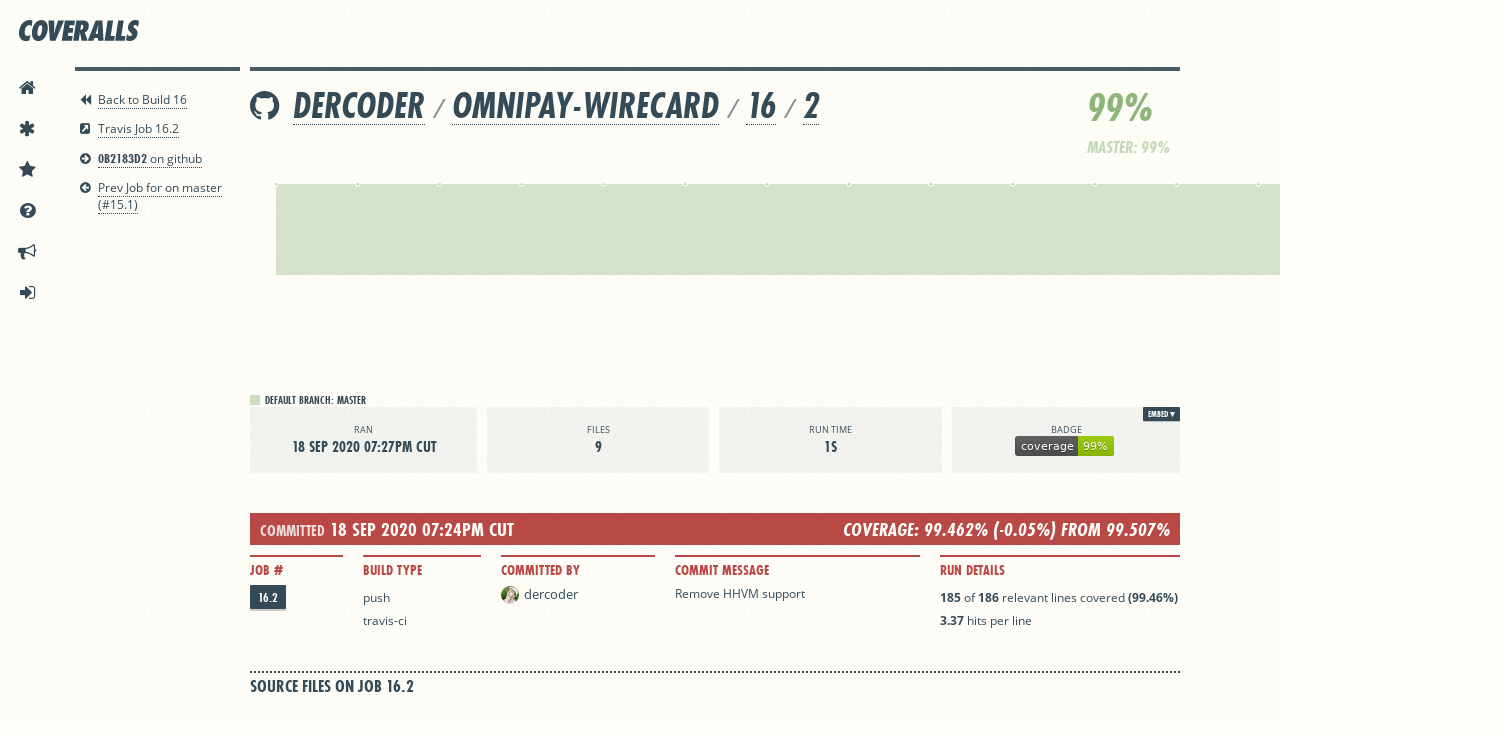

--- FILE ---
content_type: image/svg+xml
request_url: https://coveralls.io/repos/github/dercoder/omnipay-wirecard/badge.svg
body_size: 724
content:
<svg xmlns="http://www.w3.org/2000/svg" width="99" height="20"><linearGradient id="a" x2="0" y2="100%"><stop offset="0" stop-color="#bbb" stop-opacity=".1"/><stop offset="1" stop-opacity=".1"/></linearGradient><rect rx="3" width="99" height="20" fill="#555"/><rect rx="3" x="63" width="36" height="20" fill="#97CA00"/><path fill="#97CA00" d="M63 0h4v20h-4z"/><rect rx="3" width="99" height="20" fill="url(#a)"/><g fill="#fff" text-anchor="middle" font-family="DejaVu Sans,Verdana,Geneva,sans-serif" font-size="11"><text x="32.5" y="15" fill="#010101" fill-opacity=".3">coverage</text><text x="32.5" y="14">coverage</text><text x="80" y="15" fill="#010101" fill-opacity=".3">99%</text><text x="80" y="14">99%</text></g></svg>

--- FILE ---
content_type: text/javascript
request_url: https://cdn.optimizely.com/js/2456360022.js
body_size: 61561
content:








(function(){



geolocation = {};
geolocation.requestGeo=function(c){geolocation.cdn3Requested=+new Date;var b=document.head||document.getElementsByTagName("head")[0]||document.documentElement,a=document.createElement("script");a.type="text/javascript";a.async=!0;a.src=c;b.insertBefore(a,b.firstChild)};


var optly={nativity:{}};optly.nativity.getNativeGetElementsByClassName=function(){var a=document.getElementsByClassName;if(!optly.nativity.isNativeFunction(a))var a=(window.optimizely||{}).getElementsByClassName,b=(window.optly||{}).getElementsByClassName,a=optly.nativity.isNativeFunction(a)?a:optly.nativity.isNativeFunction(b)?b:null;return a};optly.nativity.isNativeFunction=function(a){return a&&-1!==String(a).indexOf("[native code]")};optly.Cleanse={};optly.Cleanse.each=function(a,b,d){var h=!!Object.prototype.__lookupGetter__,e=!!Object.prototype.__lookupSetter__,c;for(c in a)if(a.hasOwnProperty(c)){var f=h?a.__lookupGetter__(c):null,g=e?a.__lookupSetter__(c):null;try{b.call(d,c,!f?a[c]:null,f,g)}catch(i){}}};
optly.Cleanse.finish=function(){if(optly.Cleanse.running){optly.Cleanse.running=!1;optly.Cleanse.each(optly.Cleanse.types,function(a,d){Object.prototype.__defineGetter__&&optly.Cleanse.each(optly.Cleanse.getters[a],function(c,b){d.prototype.__defineGetter__(c,b);optly.Cleanse.log("restored getter",a,c)});Object.prototype.__defineSetter__&&optly.Cleanse.each(optly.Cleanse.setters[a],function(c,b){d.prototype.__defineSetter__(c,b);optly.Cleanse.log("restored setter",a,c)});optly.Cleanse.each(optly.Cleanse.properties[a],
function(b,f){d.prototype[b]=f;optly.Cleanse.log("restored property",a,b)})});optly.Cleanse.unfixGetElementsByClassName();optly.Cleanse.log("finish");var a=window.console;if((-1!==window.location.hash.indexOf("optimizely_log=true")||-1!==window.location.search.indexOf("optimizely_log=true"))&&a&&a.log)for(var b=optly.Cleanse.logs,d=0;d<b.length;d++)a.log(b[d])}};
optly.Cleanse.log=function(a,b,d){b?(b=b.replace(/_/g,""),optly.Cleanse.logs.push("Optimizely / Info / Cleanse / "+a+": "+b+"."+d)):optly.Cleanse.logs.push("Optimizely / Info / Cleanse / "+a)};
optly.Cleanse.start=function(){var a=window.location.hostname;if(!(-1!==a.indexOf("optimizely")&&-1===a.indexOf("edit")&&-1===a.indexOf("preview")&&-1===a.indexOf("test")))if(optly.Cleanse.running)optly.Cleanse.log("already running so didn't start");else{optly.Cleanse.log("start");optly.Cleanse.running=!0;for(var b in optly.Cleanse.types)optly.Cleanse.types[b]||delete optly.Cleanse.types[b];optly.Cleanse.each(optly.Cleanse.types,function(a,b){optly.Cleanse.getters[a]={};optly.Cleanse.properties[a]=
{};optly.Cleanse.setters[a]={};optly.Cleanse.each(b.prototype,function(e,c,f,g){optly.nativity.isNativeFunction(c)||optly.nativity.isNativeFunction(f)||optly.nativity.isNativeFunction(g)?optly.Cleanse.log("ignore native code",a,e):(f?(optly.Cleanse.getters[a][e]=f,optly.Cleanse.log("cleansed getter",a,e)):(optly.Cleanse.properties[a][e]=c,optly.Cleanse.log("cleansed property",a,e)),g&&(optly.Cleanse.setters[a][e]=g,optly.Cleanse.log("cleansed setter",a,e)),delete b.prototype[e])})});optly.Cleanse.fixGetElementsByClassName();
optly.Cleanse.hasRunStart=!0}};optly.Cleanse.fixGetElementsByClassName=function(){if(!optly.nativity.isNativeFunction(document.getElementsByClassName)){var a=optly.nativity.getNativeGetElementsByClassName();a?(optly.Cleanse.getElementsByClassName=document.getElementsByClassName,document.getElementsByClassName=a):optly.Cleanse.log("Error: native HTMLElement.prototype.getElementsByClassName missing")}};
optly.Cleanse.unfixGetElementsByClassName=function(){optly.Cleanse.getElementsByClassName&&(document.getElementsByClassName=optly.Cleanse.getElementsByClassName,optly.Cleanse.getElementsByClassName=null)};optly.Cleanse.getElementsByClassName=null;optly.Cleanse.getters={};optly.Cleanse.logs=[];optly.Cleanse.properties={};optly.Cleanse.setters={};optly.Cleanse.types={Object_:Object};window.optly=window.optly||{};window.optly.Cleanse={finish:optly.Cleanse.finish,logs:optly.Cleanse.logs,start:optly.Cleanse.start};
optly.Cleanse.start();
var $=function(r,m){function ya(a,b,c){if(c===m&&1===a.nodeType)if(c="data-"+b.replace(kb,"-$1").toLowerCase(),c=a.getAttribute(c),"string"===typeof c){try{c="true"===c?!0:"false"===c?!1:"null"===c?null:!d.isNaN(c)?parseFloat(c):lb.test(c)?d.parseJSON(c):c}catch(g){}d.data(a,b,c)}else c=m;return c}function ha(a){for(var b in a)if("toJSON"!==b)return!1;return!0}function za(a,b,c){var g=b+"defer",e=b+"queue",f=b+"mark",h=d.data(a,g,m,!0);h&&(("queue"===c||!d.data(a,e,m,!0))&&("mark"===c||!d.data(a,
f,m,!0)))&&setTimeout(function(){!d.data(a,e,m,!0)&&!d.data(a,f,m,!0)&&(d.removeData(a,g,!0),h.resolve())},0)}function w(){return!1}function O(){return!0}function Aa(a,b,c){var g=d.extend({},c[0]);g.type=a;g.originalEvent={};g.liveFired=m;d.event.handle.call(b,g);g.isDefaultPrevented()&&c[0].preventDefault()}function mb(a){var b,c,g,e,f,h,i,j,k,m,l,q=[];e=[];f=d._data(this,"events");if(!(a.liveFired===this||!f||!f.live||a.target.disabled||a.button&&"click"===a.type)){a.namespace&&(l=RegExp("(^|\\.)"+
a.namespace.split(".").join("\\.(?:.*\\.)?")+"(\\.|$)"));a.liveFired=this;var n=f.live.slice(0);for(i=0;i<n.length;i++)f=n[i],f.origType.replace(ia,"")===a.type?e.push(f.selector):n.splice(i--,1);e=d(a.target).closest(e,a.currentTarget);j=0;for(k=e.length;j<k;j++){m=e[j];for(i=0;i<n.length;i++)if(f=n[i],m.selector===f.selector&&(!l||l.test(f.namespace))&&!m.elem.disabled){h=m.elem;g=null;if("mouseenter"===f.preType||"mouseleave"===f.preType)a.type=f.preType,(g=d(a.relatedTarget).closest(f.selector)[0])&&
d.contains(h,g)&&(g=h);(!g||g!==h)&&q.push({elem:h,handleObj:f,level:m.level})}}j=0;for(k=q.length;j<k;j++){e=q[j];if(c&&e.level>c)break;a.currentTarget=e.elem;a.data=e.handleObj.data;a.handleObj=e.handleObj;l=e.handleObj.origHandler.apply(e.elem,arguments);if(!1===l||a.isPropagationStopped())if(c=e.level,!1===l&&(b=!1),a.isImmediatePropagationStopped())break}return b}}function P(a,b){return(a&&"*"!==a?a+".":"")+b.replace(nb,"`").replace(ob,"&")}function Ba(a,b,c){b=b||0;if(d.isFunction(b))return d.grep(a,
function(a,g){return!!b.call(a,g,a)===c});if(b.nodeType)return d.grep(a,function(a){return a===b===c});if("string"===typeof b){var g=d.grep(a,function(a){return 1===a.nodeType});if(pb.test(b))return d.filter(b,g,!c);b=d.filter(b,g)}return d.grep(a,function(a){return 0<=d.inArray(a,b)===c})}function Ca(a,b){if(1===b.nodeType&&d.hasData(a)){var c=d.expando,g=d.data(a),e=d.data(b,g);if(g=g[c]){var f=g.events,e=e[c]=d.extend({},g);if(f){delete e.handle;e.events={};for(var h in f){c=0;for(g=f[h].length;c<
g;c++)d.event.add(b,h+(f[h][c].namespace?".":"")+f[h][c].namespace,f[h][c],f[h][c].data)}}}}}function Da(a,b){var c;if(1===b.nodeType){b.clearAttributes&&b.clearAttributes();b.mergeAttributes&&b.mergeAttributes(a);c=b.nodeName.toLowerCase();if("object"===c)b.outerHTML=a.outerHTML;else if("input"===c&&("checkbox"===a.type||"radio"===a.type)){if(a.checked&&(b.defaultChecked=b.checked=a.checked),b.value!==a.value)b.value=a.value}else if("option"===c)b.selected=a.defaultSelected;else if("input"===c||
"textarea"===c)b.defaultValue=a.defaultValue;b.removeAttribute(d.expando)}}function Q(a){return"getElementsByTagName"in a?a.getElementsByTagName("*"):"querySelectorAll"in a?a.querySelectorAll("*"):[]}function Ea(a){if("checkbox"===a.type||"radio"===a.type)a.defaultChecked=a.checked}function Fa(a){d.nodeName(a,"input")?Ea(a):"getElementsByTagName"in a&&d.grep(a.getElementsByTagName("input"),Ea)}function qb(a,b){b.src?d.ajax({url:b.src,async:!1,dataType:"script"}):d.globalEval((b.text||b.textContent||
b.innerHTML||"").replace(rb,"/*$0*/"));b.parentNode&&b.parentNode.removeChild(b)}function Ga(a,b,c){var g="width"===b?a.offsetWidth:a.offsetHeight,e="width"===b?sb:tb;if(0<g)return"border"!==c&&d.each(e,function(){c||(g-=parseFloat(d.css(a,"padding"+this))||0);g="margin"===c?g+(parseFloat(d.css(a,c+this))||0):g-(parseFloat(d.css(a,"border"+this+"Width"))||0)}),g+"px";g=A(a,b,b);if(0>g||null==g)g=a.style[b]||0;g=parseFloat(g)||0;c&&d.each(e,function(){g+=parseFloat(d.css(a,"padding"+this))||0;"padding"!==
c&&(g+=parseFloat(d.css(a,"border"+this+"Width"))||0);"margin"===c&&(g+=parseFloat(d.css(a,c+this))||0)});return g+"px"}var l=r.document,d,Ha=function(){if(!k.isReady){try{l.documentElement.doScroll("left")}catch(a){setTimeout(Ha,1);return}k.ready()}},k=function(a,b){return new k.fn.init(a,b,Ia)},ub=r.jQuery,vb=r.$,Ia,wb=/^(?:[^#<]*(<[\w\W]+>)[^>]*$|#([\w\-]*)$)/,Ja=/\S/,Ka=/^\s+/,La=/\s+$/,xb=/\d/,yb=/^<(\w+)\s*\/?>(?:<\/\1>)?$/,zb=/^[\],:{}\s]*$/,Ab=/\\(?:["\\\/bfnrt]|u[0-9a-fA-F]{4})/g,Bb=/"[^"\\\n\r]*"|true|false|null|-?\d+(?:\.\d*)?(?:[eE][+\-]?\d+)?/g,
Cb=/(?:^|:|,)(?:\s*\[)+/g,Db=/(webkit)[ \/]([\w.]+)/,Eb=/(opera)(?:.*version)?[ \/]([\w.]+)/,Fb=/(msie) ([\w.]+)/,Gb=/(mozilla)(?:.*? rv:([\w.]+))?/,Hb=/-([a-z]|[0-9])/ig,Ib=/^-ms-/,Jb=function(a,b){return(b+"").toUpperCase()},Kb=r.navigator.userAgent,R,S,B,Lb=Object.prototype.toString,ja=Object.prototype.hasOwnProperty,ka=Array.prototype.push,I=Array.prototype.slice,Ma=String.prototype.trim,Na=Array.prototype.indexOf,Oa={};k.fn=k.prototype={constructor:k,init:function(a,b,c){var g;if(!a)return this;
if(a.nodeType)return this.context=this[0]=a,this.length=1,this;if("body"===a&&!b&&l.body)return this.context=l,this[0]=l.body,this.selector=a,this.length=1,this;if("string"===typeof a){if((g="<"===a.charAt(0)&&">"===a.charAt(a.length-1)&&3<=a.length?[null,a,null]:wb.exec(a))&&(g[1]||!b)){if(g[1])return c=(b=b instanceof k?b[0]:b)?b.ownerDocument||b:l,(a=yb.exec(a))?k.isPlainObject(b)?(a=[l.createElement(a[1])],k.fn.attr.call(a,b,!0)):a=[c.createElement(a[1])]:(a=k.buildFragment([g[1]],[c]),a=(a.cacheable?
k.clone(a.fragment):a.fragment).childNodes),k.merge(this,a);if((b=l.getElementById(g[2]))&&b.parentNode){if(b.id!==g[2])return c.find(a);this.length=1;this[0]=b}this.context=l;this.selector=a;return this}return!b||b.jquery?(b||c).find(a):this.constructor(b).find(a)}if(k.isFunction(a))return c.ready(a);a.selector!==m&&(this.selector=a.selector,this.context=a.context);return k.makeArray(a,this)},selector:"",jquery:"1.6.4",length:0,size:function(){return this.length},toArray:function(){return I.call(this,
0)},get:function(a){return null==a?this.toArray():0>a?this[this.length+a]:this[a]},pushStack:function(a,b,c){var g=this.constructor();k.isArray(a)?ka.apply(g,a):k.merge(g,a);g.prevObject=this;g.context=this.context;"find"===b?g.selector=this.selector+(this.selector?" ":"")+c:b&&(g.selector=this.selector+"."+b+"("+c+")");return g},each:function(a,b){return k.each(this,a,b)},ready:function(a){k.bindReady();S.done(a);return this},eq:function(a){return-1===a?this.slice(a):this.slice(a,+a+1)},first:function(){return this.eq(0)},
last:function(){return this.eq(-1)},slice:function(){return this.pushStack(I.apply(this,arguments),"slice",I.call(arguments).join(","))},map:function(a){return this.pushStack(k.map(this,function(b,c){return a.call(b,c,b)}))},end:function(){return this.prevObject||this.constructor(null)},push:ka,sort:[].sort,splice:[].splice};k.fn.init.prototype=k.fn;k.extend=k.fn.extend=function(){var a,b,c,g,d,f=arguments[0]||{},h=1,i=arguments.length,j=!1;"boolean"===typeof f&&(j=f,f=arguments[1]||{},h=2);"object"!==
typeof f&&!k.isFunction(f)&&(f={});i===h&&(f=this,--h);for(;h<i;h++)if(null!=(a=arguments[h]))for(b in a)c=f[b],g=a[b],f!==g&&(j&&g&&(k.isPlainObject(g)||(d=k.isArray(g)))?(d?(d=!1,c=c&&k.isArray(c)?c:[]):c=c&&k.isPlainObject(c)?c:{},f[b]=k.extend(j,c,g)):g!==m&&(f[b]=g));return f};k.extend({noConflict:function(a){r.$===k&&(r.$=vb);a&&r.jQuery===k&&(r.jQuery=ub);return k},isReady:!1,readyWait:1,holdReady:function(a){a?k.readyWait++:k.ready(!0)},ready:function(a){if(!0===a&&!--k.readyWait||!0!==a&&
!k.isReady){if(!l.body)return setTimeout(k.ready,1);k.isReady=!0;!0!==a&&0<--k.readyWait||(S.resolveWith(l,[k]),k.fn.trigger&&k(l).trigger("ready").unbind("ready"))}},bindReady:function(){if(!S){S=k._Deferred();if("complete"===l.readyState)return setTimeout(k.ready,1);if(l.addEventListener)l.addEventListener("DOMContentLoaded",B,!1),r.addEventListener("load",k.ready,!1);else if(l.attachEvent){l.attachEvent("onreadystatechange",B);r.attachEvent("onload",k.ready);var a=!1;try{a=null==r.frameElement}catch(b){}l.documentElement.doScroll&&
a&&Ha()}}},isFunction:function(a){return"function"===k.type(a)},isArray:Array.isArray||function(a){return"array"===k.type(a)},isWindow:function(a){return a&&"object"===typeof a&&"setInterval"in a},isNaN:function(a){return null==a||!xb.test(a)||isNaN(a)},type:function(a){return null==a?String(a):Oa[Lb.call(a)]||"object"},isPlainObject:function(a){if(!a||"object"!==k.type(a)||a.nodeType||k.isWindow(a))return!1;try{if(a.constructor&&!ja.call(a,"constructor")&&!ja.call(a.constructor.prototype,"isPrototypeOf"))return!1}catch(b){return!1}for(var c in a);
return c===m||ja.call(a,c)},isEmptyObject:function(a){for(var b in a)return!1;return!0},error:function(a){throw a;},parseJSON:function(a){if("string"!==typeof a||!a)return null;a=k.trim(a);if(r.JSON&&r.JSON.parse)return r.JSON.parse(a);if(zb.test(a.replace(Ab,"@").replace(Bb,"]").replace(Cb,"")))return(new Function("return "+a))();k.error("Invalid JSON: "+a)},parseXML:function(a){var b,c;try{r.DOMParser?(c=new DOMParser,b=c.parseFromString(a,"text/xml")):(b=new ActiveXObject("Microsoft.XMLDOM"),b.async=
"false",b.loadXML(a))}catch(g){b=m}(!b||!b.documentElement||b.getElementsByTagName("parsererror").length)&&k.error("Invalid XML: "+a);return b},noop:function(){},globalEval:function(a){a&&Ja.test(a)&&(r.execScript||function(a){r.eval.call(r,a)})(a)},camelCase:function(a){return a.replace(Ib,"ms-").replace(Hb,Jb)},nodeName:function(a,b){return a.nodeName&&a.nodeName.toUpperCase()===b.toUpperCase()},each:function(a,b,c){var g,d=0,f=a.length,h=f===m||k.isFunction(a);if(c)if(h)for(g in a){if(!1===b.apply(a[g],
c))break}else for(;d<f&&!1!==b.apply(a[d++],c););else if(h)for(g in a){if(!1===b.call(a[g],g,a[g]))break}else for(;d<f&&!1!==b.call(a[d],d,a[d++]););return a},trim:Ma?function(a){return null==a?"":Ma.call(a)}:function(a){return null==a?"":a.toString().replace(Ka,"").replace(La,"")},makeArray:function(a,b){var c=b||[];if(null!=a){var g=k.type(a);null==a.length||"string"===g||"function"===g||"regexp"===g||k.isWindow(a)?ka.call(c,a):k.merge(c,a)}return c},inArray:function(a,b){if(!b)return-1;if(Na)return Na.call(b,
a);for(var c=0,g=b.length;c<g;c++)if(b[c]===a)return c;return-1},merge:function(a,b){var c=a.length,g=0;if("number"===typeof b.length)for(var d=b.length;g<d;g++)a[c++]=b[g];else for(;b[g]!==m;)a[c++]=b[g++];a.length=c;return a},grep:function(a,b,c){for(var g=[],d,c=!!c,f=0,h=a.length;f<h;f++)d=!!b(a[f],f),c!==d&&g.push(a[f]);return g},map:function(a,b,c){var g,d,f=[],h=0,i=a.length;if(a instanceof k||i!==m&&"number"===typeof i&&(0<i&&a[0]&&a[i-1]||0===i||k.isArray(a)))for(;h<i;h++)g=b(a[h],h,c),null!=
g&&(f[f.length]=g);else for(d in a)g=b(a[d],d,c),null!=g&&(f[f.length]=g);return f.concat.apply([],f)},guid:1,proxy:function(a,b){if("string"===typeof b)var c=a[b],b=a,a=c;if(!k.isFunction(a))return m;var d=I.call(arguments,2),c=function(){return a.apply(b,d.concat(I.call(arguments)))};c.guid=a.guid=a.guid||c.guid||k.guid++;return c},access:function(a,b,c,d,e,f){var h=a.length;if("object"===typeof b){for(var i in b)k.access(a,i,b[i],d,e,c);return a}if(c!==m){d=!f&&d&&k.isFunction(c);for(i=0;i<h;i++)e(a[i],
b,d?c.call(a[i],i,e(a[i],b)):c,f);return a}return h?e(a[0],b):m},now:function(){return(new Date).getTime()},uaMatch:function(a){a=a.toLowerCase();a=Db.exec(a)||Eb.exec(a)||Fb.exec(a)||0>a.indexOf("compatible")&&Gb.exec(a)||[];return{browser:a[1]||"",version:a[2]||"0"}},sub:function(){function a(b,d){return new a.fn.init(b,d)}k.extend(!0,a,this);a.superclass=this;a.fn=a.prototype=this();a.fn.constructor=a;a.sub=this.sub;a.fn.init=function(c,d){d&&(d instanceof k&&!(d instanceof a))&&(d=a(d));return k.fn.init.call(this,
c,d,b)};a.fn.init.prototype=a.fn;var b=a(l);return a},browser:{}});k.each("Boolean Number String Function Array Date RegExp Object".split(" "),function(a,b){Oa["[object "+b+"]"]=b.toLowerCase()});R=k.uaMatch(Kb);R.browser&&(k.browser[R.browser]=!0,k.browser.version=R.version);k.browser.webkit&&(k.browser.safari=!0);Ja.test("\u00a0")&&(Ka=/^[\s\xA0]+/,La=/[\s\xA0]+$/);Ia=k(l);l.addEventListener?B=function(){l.removeEventListener("DOMContentLoaded",B,false);k.ready()}:l.attachEvent&&(B=function(){if(l.readyState===
"complete"){l.detachEvent("onreadystatechange",B);k.ready()}});d=k;var la="done fail isResolved isRejected promise then always pipe".split(" "),Pa=[].slice;d.extend({_Deferred:function(){var a=[],b,c,g,e={done:function(){if(!g){var c=arguments,h,i,j,k,m;if(b){m=b;b=0}h=0;for(i=c.length;h<i;h++){j=c[h];k=d.type(j);k==="array"?e.done.apply(e,j):k==="function"&&a.push(j)}m&&e.resolveWith(m[0],m[1])}return this},resolveWith:function(d,e){if(!g&&!b&&!c){e=e||[];c=1;try{for(;a[0];)a.shift().apply(d,e)}finally{b=
[d,e];c=0}}return this},resolve:function(){e.resolveWith(this,arguments);return this},isResolved:function(){return!(!c&&!b)},cancel:function(){g=1;a=[];return this}};return e},Deferred:function(a){var b=d._Deferred(),c=d._Deferred(),g;d.extend(b,{then:function(a,c){b.done(a).fail(c);return this},always:function(){return b.done.apply(b,arguments).fail.apply(this,arguments)},fail:c.done,rejectWith:c.resolveWith,reject:c.resolve,isRejected:c.isResolved,pipe:function(a,c){return d.Deferred(function(g){d.each({done:[a,
"resolve"],fail:[c,"reject"]},function(a,c){var f=c[0],e=c[1],k;if(d.isFunction(f))b[a](function(){if((k=f.apply(this,arguments))&&d.isFunction(k.promise))k.promise().then(g.resolve,g.reject);else g[e+"With"](this===b?g:this,[k])});else b[a](g[e])})}).promise()},promise:function(a){if(a==null){if(g)return g;g=a={}}for(var c=la.length;c--;)a[la[c]]=b[la[c]];return a}});b.done(c.cancel).fail(b.cancel);delete b.cancel;a&&a.call(b,b);return b},when:function(a){function b(a){return function(b){c[a]=arguments.length>
1?Pa.call(arguments,0):b;--f||h.resolveWith(h,Pa.call(c,0))}}var c=arguments,g=0,e=c.length,f=e,h=e<=1&&a&&d.isFunction(a.promise)?a:d.Deferred();if(e>1){for(;g<e;g++)c[g]&&d.isFunction(c[g].promise)?c[g].promise().then(b(g),h.reject):--f;f||h.resolveWith(h,c)}else h!==a&&h.resolveWith(h,e?[a]:[]);return h.promise()}});var Mb=d,ma;var o=l.createElement("div"),Nb=l.documentElement,na,C,T,U,u,D,s,V,J,W,x,X,K,Y,E,F;o.setAttribute("className","t");o.innerHTML="   <link/><table></table><a href='/a' style='top:1px;float:left;opacity:.55;'>a</a><input type='checkbox'/>";
na=o.getElementsByTagName("*");C=o.getElementsByTagName("a")[0];if(!na||!na.length||!C)ma={};else{T=l.createElement("select");U=T.appendChild(l.createElement("option"));u=o.getElementsByTagName("input")[0];s={leadingWhitespace:3===o.firstChild.nodeType,tbody:!o.getElementsByTagName("tbody").length,htmlSerialize:!!o.getElementsByTagName("link").length,style:/top/.test(C.getAttribute("style")),hrefNormalized:"/a"===C.getAttribute("href"),opacity:/^0.55$/.test(C.style.opacity),cssFloat:!!C.style.cssFloat,
checkOn:"on"===u.value,optSelected:U.selected,getSetAttribute:"t"!==o.className,submitBubbles:!0,changeBubbles:!0,focusinBubbles:!1,deleteExpando:!0,noCloneEvent:!0,inlineBlockNeedsLayout:!1,shrinkWrapBlocks:!1,reliableMarginRight:!0};u.checked=!0;s.noCloneChecked=u.cloneNode(!0).checked;T.disabled=!0;s.optDisabled=!U.disabled;try{delete o.test}catch(jc){s.deleteExpando=!1}!o.addEventListener&&(o.attachEvent&&o.fireEvent)&&(o.attachEvent("onclick",function(){s.noCloneEvent=false}),o.cloneNode(!0).fireEvent("onclick"));
u=l.createElement("input");u.value="t";u.setAttribute("type","radio");s.radioValue="t"===u.value;u.setAttribute("checked","checked");o.appendChild(u);V=l.createDocumentFragment();V.appendChild(o.firstChild);s.checkClone=V.cloneNode(!0).cloneNode(!0).lastChild.checked;o.innerHTML="";o.style.width=o.style.paddingLeft="1px";J=l.getElementsByTagName("body")[0];x=l.createElement(J?"div":"body");X={visibility:"hidden",width:0,height:0,border:0,margin:0,background:"none"};J&&d.extend(X,{position:"absolute",
left:"-1000px",top:"-1000px"});for(E in X)x.style[E]=X[E];x.appendChild(o);W=J||Nb;W.insertBefore(x,W.firstChild);s.appendChecked=u.checked;s.boxModel=2===o.offsetWidth;"zoom"in o.style&&(o.style.display="inline",o.style.zoom=1,s.inlineBlockNeedsLayout=2===o.offsetWidth,o.style.display="",o.innerHTML="<div style='width:4px;'></div>",s.shrinkWrapBlocks=2!==o.offsetWidth);o.innerHTML="<table><tr><td style='padding:0;border:0;display:none'></td><td>t</td></tr></table>";K=o.getElementsByTagName("td");
F=0===K[0].offsetHeight;K[0].style.display="";K[1].style.display="none";s.reliableHiddenOffsets=F&&0===K[0].offsetHeight;o.innerHTML="";l.defaultView&&l.defaultView.getComputedStyle&&(D=l.createElement("div"),D.style.width="0",D.style.marginRight="0",o.appendChild(D),s.reliableMarginRight=0===(parseInt((l.defaultView.getComputedStyle(D,null)||{marginRight:0}).marginRight,10)||0));x.innerHTML="";W.removeChild(x);if(o.attachEvent)for(E in{submit:1,change:1,focusin:1})Y="on"+E,F=Y in o,F||(o.setAttribute(Y,
"return;"),F="function"===typeof o[Y]),s[E+"Bubbles"]=F;x=V=T=U=J=D=o=u=null;ma=s}Mb.support=ma;d.boxModel=d.support.boxModel;var lb=/^(?:\{.*\}|\[.*\])$/,kb=/([A-Z])/g;d.extend({cache:{},uuid:0,expando:"jQuery"+(d.fn.jquery+Math.random()).replace(/\D/g,""),noData:{embed:!0,object:"clsid:D27CDB6E-AE6D-11cf-96B8-444553540000",applet:!0},hasData:function(a){a=a.nodeType?d.cache[a[d.expando]]:a[d.expando];return!!a&&!ha(a)},data:function(a,b,c,g){if(d.acceptData(a)){var e=d.expando,f=typeof b==="string",
h=a.nodeType,i=h?d.cache:a,j=h?a[d.expando]:a[d.expando]&&d.expando;if(j&&(!g||!j||!i[j]||i[j][e])||!(f&&c===m)){if(!j)h?a[d.expando]=j=++d.uuid:j=d.expando;if(!i[j]){i[j]={};if(!h)i[j].toJSON=d.noop}if(typeof b==="object"||typeof b==="function")g?i[j][e]=d.extend(i[j][e],b):i[j]=d.extend(i[j],b);a=i[j];if(g){a[e]||(a[e]={});a=a[e]}c!==m&&(a[d.camelCase(b)]=c);if(b==="events"&&!a[b])return a[e]&&a[e].events;if(f){c=a[b];c==null&&(c=a[d.camelCase(b)])}else c=a;return c}}},removeData:function(a,b,c){if(d.acceptData(a)){var g,
e=d.expando,f=a.nodeType,h=f?d.cache:a,i=f?a[d.expando]:d.expando;if(h[i]){if(b)if(g=c?h[i][e]:h[i]){g[b]||(b=d.camelCase(b));delete g[b];if(!ha(g))return}if(c){delete h[i][e];if(!ha(h[i]))return}b=h[i][e];d.support.deleteExpando||!h.setInterval?delete h[i]:h[i]=null;if(b){h[i]={};if(!f)h[i].toJSON=d.noop;h[i][e]=b}else f&&(d.support.deleteExpando?delete a[d.expando]:a.removeAttribute?a.removeAttribute(d.expando):a[d.expando]=null)}}},_data:function(a,b,c){return d.data(a,b,c,true)},acceptData:function(a){if(a.nodeName){var b=
d.noData[a.nodeName.toLowerCase()];if(b)return!(b===true||a.getAttribute("classid")!==b)}return true}});d.fn.extend({data:function(a,b){var c=null;if(typeof a==="undefined"){if(this.length){c=d.data(this[0]);if(this[0].nodeType===1)for(var g=this[0].attributes,e,f=0,h=g.length;f<h;f++){e=g[f].name;if(e.indexOf("data-")===0){e=d.camelCase(e.substring(5));ya(this[0],e,c[e])}}}return c}if(typeof a==="object")return this.each(function(){d.data(this,a)});var i=a.split(".");i[1]=i[1]?"."+i[1]:"";if(b===
m){c=this.triggerHandler("getData"+i[1]+"!",[i[0]]);if(c===m&&this.length){c=d.data(this[0],a);c=ya(this[0],a,c)}return c===m&&i[1]?this.data(i[0]):c}return this.each(function(){var c=d(this),g=[i[0],b];c.triggerHandler("setData"+i[1]+"!",g);d.data(this,a,b);c.triggerHandler("changeData"+i[1]+"!",g)})},removeData:function(a){return this.each(function(){d.removeData(this,a)})}});d.extend({_mark:function(a,b){if(a){b=(b||"fx")+"mark";d.data(a,b,(d.data(a,b,m,true)||0)+1,true)}},_unmark:function(a,b,
c){if(a!==true){c=b;b=a;a=false}if(b){var c=c||"fx",g=c+"mark";if(a=a?0:(d.data(b,g,m,true)||1)-1)d.data(b,g,a,true);else{d.removeData(b,g,true);za(b,c,"mark")}}},queue:function(a,b,c){if(a){var b=(b||"fx")+"queue",g=d.data(a,b,m,true);c&&(!g||d.isArray(c)?g=d.data(a,b,d.makeArray(c),true):g.push(c));return g||[]}},dequeue:function(a,b){var b=b||"fx",c=d.queue(a,b),g=c.shift();g==="inprogress"&&(g=c.shift());if(g){b==="fx"&&c.unshift("inprogress");g.call(a,function(){d.dequeue(a,b)})}if(!c.length){d.removeData(a,
b+"queue",true);za(a,b,"queue")}}});d.fn.extend({queue:function(a,b){if(typeof a!=="string"){b=a;a="fx"}return b===m?d.queue(this[0],a):this.each(function(){var c=d.queue(this,a,b);a==="fx"&&c[0]!=="inprogress"&&d.dequeue(this,a)})},dequeue:function(a){return this.each(function(){d.dequeue(this,a)})},delay:function(a,b){a=d.fx?d.fx.speeds[a]||a:a;b=b||"fx";return this.queue(b,function(){var c=this;setTimeout(function(){d.dequeue(c,b)},a)})},clearQueue:function(a){return this.queue(a||"fx",[])},promise:function(a){function b(){--f||
c.resolveWith(g,[g])}typeof a!=="string"&&(a=m);for(var a=a||"fx",c=d.Deferred(),g=this,e=g.length,f=1,h=a+"defer",i=a+"queue",a=a+"mark",j;e--;)if(j=d.data(g[e],h,m,true)||(d.data(g[e],i,m,true)||d.data(g[e],a,m,true))&&d.data(g[e],h,d._Deferred(),true)){f++;j.done(b)}b();return c.promise()}});var Qa=/[\n\t\r]/g,oa=/\s+/,Ob=/\r/g,Pb=/^(?:button|input)$/i,Qb=/^(?:button|input|object|select|textarea)$/i,Rb=/^a(?:rea)?$/i,Ra=/^(?:autofocus|autoplay|async|checked|controls|defer|disabled|hidden|loop|multiple|open|readonly|required|scoped|selected)$/i,
y,Sa;d.fn.extend({attr:function(a,b){return d.access(this,a,b,true,d.attr)},removeAttr:function(a){return this.each(function(){d.removeAttr(this,a)})},prop:function(a,b){return d.access(this,a,b,true,d.prop)},removeProp:function(a){a=d.propFix[a]||a;return this.each(function(){try{this[a]=m;delete this[a]}catch(b){}})},addClass:function(a){var b,c,g,e,f,h,i;if(d.isFunction(a))return this.each(function(b){d(this).addClass(a.call(this,b,this.className))});if(a&&typeof a==="string"){b=a.split(oa);c=
0;for(g=this.length;c<g;c++){e=this[c];if(e.nodeType===1)if(!e.className&&b.length===1)e.className=a;else{f=" "+e.className+" ";h=0;for(i=b.length;h<i;h++)~f.indexOf(" "+b[h]+" ")||(f=f+(b[h]+" "));e.className=d.trim(f)}}}return this},removeClass:function(a){var b,c,g,e,f,h,i;if(d.isFunction(a))return this.each(function(b){d(this).removeClass(a.call(this,b,this.className))});if(a&&typeof a==="string"||a===m){b=(a||"").split(oa);c=0;for(g=this.length;c<g;c++){e=this[c];if(e.nodeType===1&&e.className)if(a){f=
(" "+e.className+" ").replace(Qa," ");h=0;for(i=b.length;h<i;h++)f=f.replace(" "+b[h]+" "," ");e.className=d.trim(f)}else e.className=""}}return this},toggleClass:function(a,b){var c=typeof a,g=typeof b==="boolean";return d.isFunction(a)?this.each(function(c){d(this).toggleClass(a.call(this,c,this.className,b),b)}):this.each(function(){if(c==="string")for(var e,f=0,h=d(this),i=b,j=a.split(oa);e=j[f++];){i=g?i:!h.hasClass(e);h[i?"addClass":"removeClass"](e)}else if(c==="undefined"||c==="boolean"){this.className&&
d._data(this,"__className__",this.className);this.className=this.className||a===false?"":d._data(this,"__className__")||""}})},hasClass:function(a){for(var a=" "+a+" ",b=0,c=this.length;b<c;b++)if(this[b].nodeType===1&&(" "+this[b].className+" ").replace(Qa," ").indexOf(a)>-1)return true;return false},val:function(a){var b,c,g=this[0];if(!arguments.length){if(g){if((b=d.valHooks[g.nodeName.toLowerCase()]||d.valHooks[g.type])&&"get"in b&&(c=b.get(g,"value"))!==m)return c;c=g.value;return typeof c===
"string"?c.replace(Ob,""):c==null?"":c}return m}var e=d.isFunction(a);return this.each(function(c){var g=d(this);if(this.nodeType===1){c=e?a.call(this,c,g.val()):a;c==null?c="":typeof c==="number"?c=c+"":d.isArray(c)&&(c=d.map(c,function(a){return a==null?"":a+""}));b=d.valHooks[this.nodeName.toLowerCase()]||d.valHooks[this.type];if(!b||!("set"in b)||b.set(this,c,"value")===m)this.value=c}})}});d.extend({valHooks:{option:{get:function(a){var b=a.attributes.value;return!b||b.specified?a.value:a.text}},
select:{get:function(a){var b,c=a.selectedIndex,g=[],e=a.options,a=a.type==="select-one";if(c<0)return null;for(var f=a?c:0,h=a?c+1:e.length;f<h;f++){b=e[f];if(b.selected&&(d.support.optDisabled?!b.disabled:b.getAttribute("disabled")===null)&&(!b.parentNode.disabled||!d.nodeName(b.parentNode,"optgroup"))){b=d(b).val();if(a)return b;g.push(b)}}return a&&!g.length&&e.length?d(e[c]).val():g},set:function(a,b){var c=d.makeArray(b);d(a).find("option").each(function(){this.selected=d.inArray(d(this).val(),
c)>=0});if(!c.length)a.selectedIndex=-1;return c}}},attrFn:{val:!0,css:!0,html:!0,text:!0,data:!0,width:!0,height:!0,offset:!0},attrFix:{tabindex:"tabIndex"},attr:function(a,b,c,g){var e=a.nodeType;if(!a||e===3||e===8||e===2)return m;if(g&&b in d.attrFn)return d(a)[b](c);if(!("getAttribute"in a))return d.prop(a,b,c);var f,h;if(g=e!==1||!d.isXMLDoc(a)){b=d.attrFix[b]||b;(h=d.attrHooks[b])||(Ra.test(b)?h=Sa:y&&(h=y))}if(c!==m){if(c===null){d.removeAttr(a,b);return m}if(h&&"set"in h&&g&&(f=h.set(a,c,
b))!==m)return f;a.setAttribute(b,""+c);return c}if(h&&"get"in h&&g&&(f=h.get(a,b))!==null)return f;f=a.getAttribute(b);return f===null?m:f},removeAttr:function(a,b){var c;if(a.nodeType===1){b=d.attrFix[b]||b;d.attr(a,b,"");a.removeAttribute(b);if(Ra.test(b)&&(c=d.propFix[b]||b)in a)a[c]=false}},attrHooks:{type:{set:function(a,b){if(Pb.test(a.nodeName)&&a.parentNode)d.error("type property can't be changed");else if(!d.support.radioValue&&b==="radio"&&d.nodeName(a,"input")){var c=a.value;a.setAttribute("type",
b);if(c)a.value=c;return b}}},value:{get:function(a,b){return y&&d.nodeName(a,"button")?y.get(a,b):b in a?a.value:null},set:function(a,b,c){if(y&&d.nodeName(a,"button"))return y.set(a,b,c);a.value=b}}},propFix:{tabindex:"tabIndex",readonly:"readOnly","for":"htmlFor","class":"className",maxlength:"maxLength",cellspacing:"cellSpacing",cellpadding:"cellPadding",rowspan:"rowSpan",colspan:"colSpan",usemap:"useMap",frameborder:"frameBorder",contenteditable:"contentEditable"},prop:function(a,b,c){var g=
a.nodeType;if(!a||g===3||g===8||g===2)return m;var e,f;if(g!==1||!d.isXMLDoc(a)){b=d.propFix[b]||b;f=d.propHooks[b]}return c!==m?f&&"set"in f&&(e=f.set(a,c,b))!==m?e:a[b]=c:f&&"get"in f&&(e=f.get(a,b))!==null?e:a[b]},propHooks:{tabIndex:{get:function(a){var b=a.getAttributeNode("tabindex");return b&&b.specified?parseInt(b.value,10):Qb.test(a.nodeName)||Rb.test(a.nodeName)&&a.href?0:m}}}});d.attrHooks.tabIndex=d.propHooks.tabIndex;Sa={get:function(a,b){var c;return d.prop(a,b)===true||(c=a.getAttributeNode(b))&&
c.nodeValue!==false?b.toLowerCase():m},set:function(a,b,c){if(b===false)d.removeAttr(a,c);else{b=d.propFix[c]||c;b in a&&(a[b]=true);a.setAttribute(c,c.toLowerCase())}return c}};d.support.getSetAttribute||(y=d.valHooks.button={get:function(a,b){var c;return(c=a.getAttributeNode(b))&&c.nodeValue!==""?c.nodeValue:m},set:function(a,b,c){var d=a.getAttributeNode(c);if(!d){d=l.createAttribute(c);a.setAttributeNode(d)}return d.nodeValue=b+""}},d.each(["width","height"],function(a,b){d.attrHooks[b]=d.extend(d.attrHooks[b],
{set:function(a,d){if(d===""){a.setAttribute(b,"auto");return d}}})}));d.support.hrefNormalized||d.each(["href","src","width","height"],function(a,b){d.attrHooks[b]=d.extend(d.attrHooks[b],{get:function(a){a=a.getAttribute(b,2);return a===null?m:a}})});d.support.style||(d.attrHooks.style={get:function(a){return a.style.cssText.toLowerCase()||m},set:function(a,b){return a.style.cssText=""+b}});d.support.optSelected||(d.propHooks.selected=d.extend(d.propHooks.selected,{get:function(a){if(a=a.parentNode){a.selectedIndex;
a.parentNode&&a.parentNode.selectedIndex}return null}}));d.support.checkOn||d.each(["radio","checkbox"],function(){d.valHooks[this]={get:function(a){return a.getAttribute("value")===null?"on":a.value}}});d.each(["radio","checkbox"],function(){d.valHooks[this]=d.extend(d.valHooks[this],{set:function(a,b){if(d.isArray(b))return a.checked=d.inArray(d(a).val(),b)>=0}})});var ia=/\.(.*)$/,pa=/^(?:textarea|input|select)$/i,nb=/\./g,ob=/ /g,Sb=/[^\w\s.|`]/g,Tb=function(a){return a.replace(Sb,"\\$&")};d.event=
{add:function(a,b,c,g){if(!(a.nodeType===3||a.nodeType===8)){if(c===false)c=w;else if(!c)return;var e,f;if(c.handler){e=c;c=e.handler}if(!c.guid)c.guid=d.guid++;if(f=d._data(a)){var h=f.events,i=f.handle;if(!h)f.events=h={};if(!i)f.handle=i=function(a){return typeof d!=="undefined"&&(!a||d.event.triggered!==a.type)?d.event.handle.apply(i.elem,arguments):m};i.elem=a;for(var b=b.split(" "),j,k=0,l;j=b[k++];){f=e?d.extend({},e):{handler:c,data:g};if(j.indexOf(".")>-1){l=j.split(".");j=l.shift();f.namespace=
l.slice(0).sort().join(".")}else{l=[];f.namespace=""}f.type=j;if(!f.guid)f.guid=c.guid;var n=h[j],q=d.event.special[j]||{};if(!n){n=h[j]=[];if(!q.setup||q.setup.call(a,g,l,i)===false)a.addEventListener?a.addEventListener(j,i,false):a.attachEvent&&a.attachEvent("on"+j,i)}if(q.add){q.add.call(a,f);if(!f.handler.guid)f.handler.guid=c.guid}n.push(f);d.event.global[j]=true}a=null}}},global:{},remove:function(a,b,c,g){if(!(a.nodeType===3||a.nodeType===8)){c===false&&(c=w);var e,f,h=0,i,j,k,l,n,q,p=d.hasData(a)&&
d._data(a),o=p&&p.events;if(p&&o){if(b&&b.type){c=b.handler;b=b.type}if(!b||typeof b==="string"&&b.charAt(0)==="."){b=b||"";for(e in o)d.event.remove(a,e+b)}else{for(b=b.split(" ");e=b[h++];){l=e;i=e.indexOf(".")<0;j=[];if(!i){j=e.split(".");e=j.shift();k=RegExp("(^|\\.)"+d.map(j.slice(0).sort(),Tb).join("\\.(?:.*\\.)?")+"(\\.|$)")}if(n=o[e])if(c){l=d.event.special[e]||{};for(f=g||0;f<n.length;f++){q=n[f];if(c.guid===q.guid){if(i||k.test(q.namespace)){g==null&&n.splice(f--,1);l.remove&&l.remove.call(a,
q)}if(g!=null)break}}if(n.length===0||g!=null&&n.length===1){(!l.teardown||l.teardown.call(a,j)===false)&&d.removeEvent(a,e,p.handle);delete o[e]}}else for(f=0;f<n.length;f++){q=n[f];if(i||k.test(q.namespace)){d.event.remove(a,l,q.handler,f);n.splice(f--,1)}}}if(d.isEmptyObject(o)){if(b=p.handle)b.elem=null;delete p.events;delete p.handle;d.isEmptyObject(p)&&d.removeData(a,m,true)}}}}},customEvent:{getData:!0,setData:!0,changeData:!0},trigger:function(a,b,c,g){var e=a.type||a,f=[],h;if(e.indexOf("!")>=
0){e=e.slice(0,-1);h=true}if(e.indexOf(".")>=0){f=e.split(".");e=f.shift();f.sort()}if(c&&!d.event.customEvent[e]||d.event.global[e]){a=typeof a==="object"?a[d.expando]?a:new d.Event(e,a):new d.Event(e);a.type=e;a.exclusive=h;a.namespace=f.join(".");a.namespace_re=RegExp("(^|\\.)"+f.join("\\.(?:.*\\.)?")+"(\\.|$)");if(g||!c){a.preventDefault();a.stopPropagation()}if(c){if(!(c.nodeType===3||c.nodeType===8)){a.result=m;a.target=c;b=b!=null?d.makeArray(b):[];b.unshift(a);f=c;g=e.indexOf(":")<0?"on"+
e:"";do{h=d._data(f,"handle");a.currentTarget=f;h&&h.apply(f,b);if(g&&d.acceptData(f)&&f[g]&&f[g].apply(f,b)===false){a.result=false;a.preventDefault()}f=f.parentNode||f.ownerDocument||f===a.target.ownerDocument&&r}while(f&&!a.isPropagationStopped());if(!a.isDefaultPrevented()){var i,f=d.event.special[e]||{};if((!f._default||f._default.call(c.ownerDocument,a)===false)&&!(e==="click"&&d.nodeName(c,"a"))&&d.acceptData(c)){try{if(g&&c[e]){(i=c[g])&&(c[g]=null);d.event.triggered=e;c[e]()}}catch(j){}i&&
(c[g]=i);d.event.triggered=m}}return a.result}}else d.each(d.cache,function(){var c=this[d.expando];c&&(c.events&&c.events[e])&&d.event.trigger(a,b,c.handle.elem)})}},handle:function(a){var a=d.event.fix(a||r.event),b=((d._data(this,"events")||{})[a.type]||[]).slice(0),c=!a.exclusive&&!a.namespace,g=Array.prototype.slice.call(arguments,0);g[0]=a;a.currentTarget=this;for(var e=0,f=b.length;e<f;e++){var h=b[e];if(c||a.namespace_re.test(h.namespace)){a.handler=h.handler;a.data=h.data;a.handleObj=h;h=
h.handler.apply(this,g);if(h!==m){a.result=h;if(h===false){a.preventDefault();a.stopPropagation()}}if(a.isImmediatePropagationStopped())break}}return a.result},props:"altKey attrChange attrName bubbles button cancelable charCode clientX clientY ctrlKey currentTarget data detail eventPhase fromElement handler keyCode layerX layerY metaKey newValue offsetX offsetY pageX pageY prevValue relatedNode relatedTarget screenX screenY shiftKey srcElement target toElement view wheelDelta which".split(" "),fix:function(a){if(a[d.expando])return a;
for(var b=a,a=d.Event(b),c=this.props.length,g;c;){g=this.props[--c];a[g]=b[g]}if(!a.target)a.target=a.srcElement||l;if(a.target.nodeType===3)a.target=a.target.parentNode;if(!a.relatedTarget&&a.fromElement)a.relatedTarget=a.fromElement===a.target?a.toElement:a.fromElement;if(a.pageX==null&&a.clientX!=null){c=a.target.ownerDocument||l;b=c.documentElement;c=c.body;a.pageX=a.clientX+(b&&b.scrollLeft||c&&c.scrollLeft||0)-(b&&b.clientLeft||c&&c.clientLeft||0);a.pageY=a.clientY+(b&&b.scrollTop||c&&c.scrollTop||
0)-(b&&b.clientTop||c&&c.clientTop||0)}if(a.which==null&&(a.charCode!=null||a.keyCode!=null))a.which=a.charCode!=null?a.charCode:a.keyCode;if(!a.metaKey&&a.ctrlKey)a.metaKey=a.ctrlKey;if(!a.which&&a.button!==m)a.which=a.button&1?1:a.button&2?3:a.button&4?2:0;return a},guid:1E8,proxy:d.proxy,special:{ready:{setup:d.bindReady,teardown:d.noop},live:{add:function(a){d.event.add(this,P(a.origType,a.selector),d.extend({},a,{handler:mb,guid:a.handler.guid}))},remove:function(a){d.event.remove(this,P(a.origType,
a.selector),a)}},beforeunload:{setup:function(a,b,c){if(d.isWindow(this))this.onbeforeunload=c},teardown:function(a,b){if(this.onbeforeunload===b)this.onbeforeunload=null}}}};d.removeEvent=l.removeEventListener?function(a,b,c){a.removeEventListener&&a.removeEventListener(b,c,false)}:function(a,b,c){a.detachEvent&&a.detachEvent("on"+b,c)};d.Event=function(a,b){if(!this.preventDefault)return new d.Event(a,b);if(a&&a.type){this.originalEvent=a;this.type=a.type;this.isDefaultPrevented=a.defaultPrevented||
a.returnValue===false||a.getPreventDefault&&a.getPreventDefault()?O:w}else this.type=a;b&&d.extend(this,b);this.timeStamp=d.now();this[d.expando]=true};d.Event.prototype={preventDefault:function(){this.isDefaultPrevented=O;var a=this.originalEvent;if(a)a.preventDefault?a.preventDefault():a.returnValue=false},stopPropagation:function(){this.isPropagationStopped=O;var a=this.originalEvent;if(a){a.stopPropagation&&a.stopPropagation();a.cancelBubble=true}},stopImmediatePropagation:function(){this.isImmediatePropagationStopped=
O;this.stopPropagation()},isDefaultPrevented:w,isPropagationStopped:w,isImmediatePropagationStopped:w};var Ta=function(a){var b=a.relatedTarget,c=false,g=a.type;a.type=a.data;if(b!==this){b&&(c=d.contains(this,b));if(!c){d.event.handle.apply(this,arguments);a.type=g}}},Ua=function(a){a.type=a.data;d.event.handle.apply(this,arguments)};d.each({mouseenter:"mouseover",mouseleave:"mouseout"},function(a,b){d.event.special[a]={setup:function(c){d.event.add(this,b,c&&c.selector?Ua:Ta,a)},teardown:function(a){d.event.remove(this,
b,a&&a.selector?Ua:Ta)}}});d.support.submitBubbles||(d.event.special.submit={setup:function(){if(d.nodeName(this,"form"))return false;d.event.add(this,"click.specialSubmit",function(a){var b=a.target,c=d.nodeName(b,"input")||d.nodeName(b,"button")?b.type:"";(c==="submit"||c==="image")&&d(b).closest("form").length&&Aa("submit",this,arguments)});d.event.add(this,"keypress.specialSubmit",function(a){var b=a.target,c=d.nodeName(b,"input")||d.nodeName(b,"button")?b.type:"";(c==="text"||c==="password")&&
(d(b).closest("form").length&&a.keyCode===13)&&Aa("submit",this,arguments)})},teardown:function(){d.event.remove(this,".specialSubmit")}});if(!d.support.changeBubbles){var L,Va=function(a){var b=d.nodeName(a,"input")?a.type:"",c=a.value;if(b==="radio"||b==="checkbox")c=a.checked;else if(b==="select-multiple")c=a.selectedIndex>-1?d.map(a.options,function(a){return a.selected}).join("-"):"";else if(d.nodeName(a,"select"))c=a.selectedIndex;return c},Z=function(a,b){var c=a.target,g,e;if(pa.test(c.nodeName)&&
!c.readOnly){g=d._data(c,"_change_data");e=Va(c);(a.type!=="focusout"||c.type!=="radio")&&d._data(c,"_change_data",e);if(!(g===m||e===g))if(g!=null||e){a.type="change";a.liveFired=m;d.event.trigger(a,b,c)}}};d.event.special.change={filters:{focusout:Z,beforedeactivate:Z,click:function(a){var b=a.target,c=d.nodeName(b,"input")?b.type:"";(c==="radio"||c==="checkbox"||d.nodeName(b,"select"))&&Z.call(this,a)},keydown:function(a){var b=a.target,c=d.nodeName(b,"input")?b.type:"";(a.keyCode===13&&!d.nodeName(b,
"textarea")||a.keyCode===32&&(c==="checkbox"||c==="radio")||c==="select-multiple")&&Z.call(this,a)},beforeactivate:function(a){a=a.target;d._data(a,"_change_data",Va(a))}},setup:function(){if(this.type==="file")return false;for(var a in L)d.event.add(this,a+".specialChange",L[a]);return pa.test(this.nodeName)},teardown:function(){d.event.remove(this,".specialChange");return pa.test(this.nodeName)}};L=d.event.special.change.filters;L.focus=L.beforeactivate}d.support.focusinBubbles||d.each({focus:"focusin",
blur:"focusout"},function(a,b){function c(a){var c=d.event.fix(a);c.type=b;c.originalEvent={};d.event.trigger(c,null,c.target);c.isDefaultPrevented()&&a.preventDefault()}var g=0;d.event.special[b]={setup:function(){g++===0&&l.addEventListener(a,c,true)},teardown:function(){--g===0&&l.removeEventListener(a,c,true)}}});d.each(["bind","one"],function(a,b){d.fn[b]=function(a,g,e){var f;if(typeof a==="object"){for(var h in a)this[b](h,g,a[h],e);return this}if(arguments.length===2||g===false){e=g;g=m}if(b===
"one"){f=function(a){d(this).unbind(a,f);return e.apply(this,arguments)};f.guid=e.guid||d.guid++}else f=e;if(a==="unload"&&b!=="one")this.one(a,g,e);else{h=0;for(var i=this.length;h<i;h++)d.event.add(this[h],a,f,g)}return this}});d.fn.extend({unbind:function(a,b){if(typeof a==="object"&&!a.preventDefault)for(var c in a)this.unbind(c,a[c]);else{c=0;for(var g=this.length;c<g;c++)d.event.remove(this[c],a,b)}return this},delegate:function(a,b,c,d){return this.live(b,c,d,a)},undelegate:function(a,b,c){return arguments.length===
0?this.unbind("live"):this.die(b,null,c,a)},trigger:function(a,b){return this.each(function(){d.event.trigger(a,b,this)})},triggerHandler:function(a,b){if(this[0])return d.event.trigger(a,b,this[0],true)},toggle:function(a){var b=arguments,c=a.guid||d.guid++,g=0,e=function(c){var e=(d.data(this,"lastToggle"+a.guid)||0)%g;d.data(this,"lastToggle"+a.guid,e+1);c.preventDefault();return b[e].apply(this,arguments)||false};for(e.guid=c;g<b.length;)b[g++].guid=c;return this.click(e)},hover:function(a,b){return this.mouseenter(a).mouseleave(b||
a)}});var qa={focus:"focusin",blur:"focusout",mouseenter:"mouseover",mouseleave:"mouseout"};d.each(["live","die"],function(a,b){d.fn[b]=function(a,g,e,f){var h=0,i,j,k=f||this.selector,l=f?this:d(this.context);if(typeof a==="object"&&!a.preventDefault){for(i in a)l[b](i,g,a[i],k);return this}if(b==="die"&&!a&&f&&f.charAt(0)==="."){l.unbind(f);return this}if(g===false||d.isFunction(g)){e=g||w;g=m}for(a=(a||"").split(" ");(f=a[h++])!=null;){i=ia.exec(f);j="";if(i){j=i[0];f=f.replace(ia,"")}if(f==="hover")a.push("mouseenter"+
j,"mouseleave"+j);else{i=f;if(qa[f]){a.push(qa[f]+j);f=f+j}else f=(qa[f]||f)+j;if(b==="live"){j=0;for(var n=l.length;j<n;j++)d.event.add(l[j],"live."+P(f,k),{data:g,selector:k,handler:e,origType:f,origHandler:e,preType:i})}else l.unbind("live."+P(f,k),e)}}return this}});d.each("blur focus focusin focusout load resize scroll unload click dblclick mousedown mouseup mousemove mouseover mouseout mouseenter mouseleave change select submit keydown keypress keyup error".split(" "),function(a,b){d.fn[b]=
function(a,d){if(d==null){d=a;a=null}return arguments.length>0?this.bind(b,a,d):this.trigger(b)};d.attrFn&&(d.attrFn[b]=true)});var Wa=function(a,b,c,d,e,f){for(var e=0,h=d.length;e<h;e++){var i=d[e];if(i){for(var j=false,i=i[a];i;){if(i.sizcache===c){j=d[i.sizset];break}if(i.nodeType===1&&!f){i.sizcache=c;i.sizset=e}if(i.nodeName.toLowerCase()===b){j=i;break}i=i[a]}d[e]=j}}},Xa=function(a,b,c,d,e,f){for(var e=0,h=d.length;e<h;e++){var i=d[e];if(i){for(var j=false,i=i[a];i;){if(i.sizcache===c){j=
d[i.sizset];break}if(i.nodeType===1){if(!f){i.sizcache=c;i.sizset=e}if(typeof b!=="string"){if(i===b){j=true;break}}else if(n.filter(b,[i]).length>0){j=i;break}}i=i[a]}d[e]=j}}},ra=/((?:\((?:\([^()]+\)|[^()]+)+\)|\[(?:\[[^\[\]]*\]|['"][^'"]*['"]|[^\[\]'"]+)+\]|\\.|[^ >+~,(\[\\]+)+|[>+~])(\s*,\s*)?((?:.|\r|\n)*)/g,sa=0,Ya=Object.prototype.toString,aa=!1,Za=!0,G=/\\/g,ba=/\W/;[0,0].sort(function(){Za=false;return 0});var n=function(a,b,c,d){var c=c||[],e=b=b||l;if(b.nodeType!==1&&b.nodeType!==9)return[];
if(!a||typeof a!=="string")return c;var f,h,i,j,k,m=true,o=n.isXML(b),q=[],r=a;do{ra.exec("");if(f=ra.exec(r)){r=f[3];q.push(f[1]);if(f[2]){j=f[3];break}}}while(f);if(q.length>1&&Ub.exec(a))if(q.length===2&&p.relative[q[0]])h=$a(q[0]+q[1],b);else for(h=p.relative[q[0]]?[b]:n(q.shift(),b);q.length;){a=q.shift();p.relative[a]&&(a=a+q.shift());h=$a(a,h)}else{if(!d&&q.length>1&&b.nodeType===9&&!o&&p.match.ID.test(q[0])&&!p.match.ID.test(q[q.length-1])){f=n.find(q.shift(),b,o);b=f.expr?n.filter(f.expr,
f.set)[0]:f.set[0]}if(b){f=d?{expr:q.pop(),set:v(d)}:n.find(q.pop(),q.length===1&&(q[0]==="~"||q[0]==="+")&&b.parentNode?b.parentNode:b,o);h=f.expr?n.filter(f.expr,f.set):f.set;for(q.length>0?i=v(h):m=false;q.length;){f=k=q.pop();p.relative[k]?f=q.pop():k="";f==null&&(f=b);p.relative[k](i,f,o)}}else i=[]}i||(i=h);i||n.error(k||a);if(Ya.call(i)==="[object Array]")if(m)if(b&&b.nodeType===1)for(a=0;i[a]!=null;a++)i[a]&&(i[a]===true||i[a].nodeType===1&&n.contains(b,i[a]))&&c.push(h[a]);else for(a=0;i[a]!=
null;a++)i[a]&&i[a].nodeType===1&&c.push(h[a]);else c.push.apply(c,i);else v(i,c);if(j){n(j,e,c,d);n.uniqueSort(c)}return c};n.uniqueSort=function(a){if(ca){aa=Za;a.sort(ca);if(aa)for(var b=1;b<a.length;b++)a[b]===a[b-1]&&a.splice(b--,1)}return a};n.matches=function(a,b){return n(a,null,null,b)};n.matchesSelector=function(a,b){return n(b,null,null,[a]).length>0};n.find=function(a,b,c){var d;if(!a)return[];for(var e=0,f=p.order.length;e<f;e++){var h,i=p.order[e];if(h=p.leftMatch[i].exec(a)){var j=
h[1];h.splice(1,1);if(j.substr(j.length-1)!=="\\"){h[1]=(h[1]||"").replace(G,"");d=p.find[i](h,b,c);if(d!=null){a=a.replace(p.match[i],"");break}}}}d||(d=typeof b.getElementsByTagName!=="undefined"?b.getElementsByTagName("*"):[]);return{set:d,expr:a}};n.filter=function(a,b,c,d){for(var e,f,h=a,i=[],j=b,k=b&&b[0]&&n.isXML(b[0]);a&&b.length;){for(var l in p.filter)if((e=p.leftMatch[l].exec(a))!=null&&e[2]){var o,q,r=p.filter[l];q=e[1];f=false;e.splice(1,1);if(q.substr(q.length-1)!=="\\"){j===i&&(i=
[]);if(p.preFilter[l])if(e=p.preFilter[l](e,j,c,i,d,k)){if(e===true)continue}else f=o=true;if(e)for(var s=0;(q=j[s])!=null;s++)if(q){o=r(q,e,s,j);var t=d^!!o;if(c&&o!=null)t?f=true:j[s]=false;else if(t){i.push(q);f=true}}if(o!==m){c||(j=i);a=a.replace(p.match[l],"");if(!f)return[];break}}}if(a===h)if(f==null)n.error(a);else break;h=a}return j};n.error=function(a){throw"Syntax error, unrecognized expression: "+a;};var p=n.selectors={order:["ID","NAME","TAG"],match:{ID:/#((?:[\w\u00c0-\uFFFF\-]|\\.)+)/,
CLASS:/\.((?:[\w\u00c0-\uFFFF\-]|\\.)+)/,NAME:/\[name=['"]*((?:[\w\u00c0-\uFFFF\-]|\\.)+)['"]*\]/,ATTR:/\[\s*((?:[\w\u00c0-\uFFFF\-]|\\.)+)\s*(?:(\S?=)\s*(?:(['"])(.*?)\3|(#?(?:[\w\u00c0-\uFFFF\-]|\\.)*)|)|)\s*\]/,TAG:/^((?:[\w\u00c0-\uFFFF\*\-]|\\.)+)/,CHILD:/:(only|nth|last|first)-child(?:\(\s*(even|odd|(?:[+\-]?\d+|(?:[+\-]?\d*)?n\s*(?:[+\-]\s*\d+)?))\s*\))?/,POS:/:(nth|eq|gt|lt|first|last|even|odd)(?:\((\d*)\))?(?=[^\-]|$)/,PSEUDO:/:((?:[\w\u00c0-\uFFFF\-]|\\.)+)(?:\((['"]?)((?:\([^\)]+\)|[^\(\)]*)+)\2\))?/},
leftMatch:{},attrMap:{"class":"className","for":"htmlFor"},attrHandle:{href:function(a){return a.getAttribute("href")},type:function(a){return a.getAttribute("type")}},relative:{"+":function(a,b){var c=typeof b==="string",d=c&&!ba.test(b),c=c&&!d;d&&(b=b.toLowerCase());for(var d=0,e=a.length,f;d<e;d++)if(f=a[d]){for(;(f=f.previousSibling)&&f.nodeType!==1;);a[d]=c||f&&f.nodeName.toLowerCase()===b?f||false:f===b}c&&n.filter(b,a,true)},">":function(a,b){var c,d=typeof b==="string",e=0,f=a.length;if(d&&
!ba.test(b))for(b=b.toLowerCase();e<f;e++){if(c=a[e]){c=c.parentNode;a[e]=c.nodeName.toLowerCase()===b?c:false}}else{for(;e<f;e++)(c=a[e])&&(a[e]=d?c.parentNode:c.parentNode===b);d&&n.filter(b,a,true)}},"":function(a,b,c){var d,e=sa++,f=Xa;if(typeof b==="string"&&!ba.test(b)){d=b=b.toLowerCase();f=Wa}f("parentNode",b,e,a,d,c)},"~":function(a,b,c){var d,e=sa++,f=Xa;if(typeof b==="string"&&!ba.test(b)){d=b=b.toLowerCase();f=Wa}f("previousSibling",b,e,a,d,c)}},find:{ID:function(a,b,c){if(typeof b.getElementById!==
"undefined"&&!c)return(a=b.getElementById(a[1]))&&a.parentNode?[a]:[]},NAME:function(a,b){if(typeof b.getElementsByName!=="undefined"){for(var c=[],d=b.getElementsByName(a[1]),e=0,f=d.length;e<f;e++)d[e].getAttribute("name")===a[1]&&c.push(d[e]);return c.length===0?null:c}},TAG:function(a,b){if(typeof b.getElementsByTagName!=="undefined")return b.getElementsByTagName(a[1])}},preFilter:{CLASS:function(a,b,c,d,e,f){a=" "+a[1].replace(G,"")+" ";if(f)return a;for(var f=0,h;(h=b[f])!=null;f++)h&&(e^(h.className&&
(" "+h.className+" ").replace(/[\t\n\r]/g," ").indexOf(a)>=0)?c||d.push(h):c&&(b[f]=false));return false},ID:function(a){return a[1].replace(G,"")},TAG:function(a){return a[1].replace(G,"").toLowerCase()},CHILD:function(a){if(a[1]==="nth"){a[2]||n.error(a[0]);a[2]=a[2].replace(/^\+|\s*/g,"");var b=/(-?)(\d*)(?:n([+\-]?\d*))?/.exec(a[2]==="even"&&"2n"||a[2]==="odd"&&"2n+1"||!/\D/.test(a[2])&&"0n+"+a[2]||a[2]);a[2]=b[1]+(b[2]||1)-0;a[3]=b[3]-0}else a[2]&&n.error(a[0]);a[0]=sa++;return a},ATTR:function(a,
b,c,d,e,f){b=a[1]=a[1].replace(G,"");!f&&p.attrMap[b]&&(a[1]=p.attrMap[b]);a[4]=(a[4]||a[5]||"").replace(G,"");a[2]==="~="&&(a[4]=" "+a[4]+" ");return a},PSEUDO:function(a,b,c,d,e){if(a[1]==="not")if((ra.exec(a[3])||"").length>1||/^\w/.test(a[3]))a[3]=n(a[3],null,null,b);else{a=n.filter(a[3],b,c,1^e);c||d.push.apply(d,a);return false}else if(p.match.POS.test(a[0])||p.match.CHILD.test(a[0]))return true;return a},POS:function(a){a.unshift(true);return a}},filters:{enabled:function(a){return a.disabled===
false&&a.type!=="hidden"},disabled:function(a){return a.disabled===true},checked:function(a){return a.checked===true},selected:function(a){a.parentNode&&a.parentNode.selectedIndex;return a.selected===true},parent:function(a){return!!a.firstChild},empty:function(a){return!a.firstChild},has:function(a,b,c){return!!n(c[3],a).length},header:function(a){return/h\d/i.test(a.nodeName)},text:function(a){return"text"===a.getAttribute("type")},radio:function(a){return"radio"===a.type},checkbox:function(a){return"checkbox"===
a.type},file:function(a){return"file"===a.type},password:function(a){return"password"===a.type},submit:function(a){return"submit"===a.type},image:function(a){return"image"===a.type},reset:function(a){return"reset"===a.type},button:function(a){return"button"===a.type||a.nodeName.toLowerCase()==="button"},input:function(a){return/input|select|textarea|button/i.test(a.nodeName)}},setFilters:{first:function(a,b){return b===0},last:function(a,b,c,d){return b===d.length-1},even:function(a,b){return b%2===
0},odd:function(a,b){return b%2===1},lt:function(a,b,c){return b<c[3]-0},gt:function(a,b,c){return b>c[3]-0},nth:function(a,b,c){return c[3]-0===b},eq:function(a,b,c){return c[3]-0===b}},filter:{PSEUDO:function(a,b,c,d){var e=b[1],f=p.filters[e];if(f)return f(a,c,b,d);if(e==="contains")return(a.textContent||a.innerText||n.getText([a])||"").indexOf(b[3])>=0;if(e==="not"){b=b[3];c=0;for(d=b.length;c<d;c++)if(b[c]===a)return false;return true}n.error(e)},CHILD:function(a,b){var c=b[1],d=a;switch(c){case "only":case "first":for(;d=
d.previousSibling;)if(d.nodeType===1)return false;if(c==="first")return true;d=a;case "last":for(;d=d.nextSibling;)if(d.nodeType===1)return false;return true;case "nth":var c=b[2],e=b[3];if(c===1&&e===0)return true;var f=b[0],h=a.parentNode;if(h&&(h.sizcache!==f||!a.nodeIndex)){for(var i=0,d=h.firstChild;d;d=d.nextSibling)if(d.nodeType===1)d.nodeIndex=++i;h.sizcache=f}d=a.nodeIndex-e;return c===0?d===0:d%c===0&&d/c>=0}},ID:function(a,b){return a.nodeType===1&&a.getAttribute("id")===b},TAG:function(a,
b){return b==="*"&&a.nodeType===1||a.nodeName.toLowerCase()===b},CLASS:function(a,b){return(" "+(a.className||a.getAttribute("class"))+" ").indexOf(b)>-1},ATTR:function(a,b){var c=b[1],c=p.attrHandle[c]?p.attrHandle[c](a):a[c]!=null?a[c]:a.getAttribute(c),d=c+"",e=b[2],f=b[4];return c==null?e==="!=":e==="="?d===f:e==="*="?d.indexOf(f)>=0:e==="~="?(" "+d+" ").indexOf(f)>=0:!f?d&&c!==false:e==="!="?d!==f:e==="^="?d.indexOf(f)===0:e==="$="?d.substr(d.length-f.length)===f:e==="|="?d===f||d.substr(0,f.length+
1)===f+"-":false},POS:function(a,b,c,d){var e=p.setFilters[b[2]];if(e)return e(a,c,b,d)}}},Ub=p.match.POS,Vb=function(a,b){return"\\"+(b-0+1)},M;for(M in p.match)p.match[M]=RegExp(p.match[M].source+/(?![^\[]*\])(?![^\(]*\))/.source),p.leftMatch[M]=RegExp(/(^(?:.|\r|\n)*?)/.source+p.match[M].source.replace(/\\(\d+)/g,Vb));var v=function(a,b){a=Array.prototype.slice.call(a,0);if(b){b.push.apply(b,a);return b}return a};try{Array.prototype.slice.call(l.documentElement.childNodes,0)[0].nodeType}catch(kc){v=
function(a,b){var c=0,d=b||[];if(Ya.call(a)==="[object Array]")Array.prototype.push.apply(d,a);else if(typeof a.length==="number")for(var e=a.length;c<e;c++)d.push(a[c]);else for(;a[c];c++)d.push(a[c]);return d}}var ca,N;l.documentElement.compareDocumentPosition?ca=function(a,b){if(a===b){aa=true;return 0}return!a.compareDocumentPosition||!b.compareDocumentPosition?a.compareDocumentPosition?-1:1:a.compareDocumentPosition(b)&4?-1:1}:(ca=function(a,b){var c,d,e=[],f=[];c=a.parentNode;d=b.parentNode;
var h=c;if(a===b){aa=true;return 0}if(c===d)return N(a,b);if(c){if(!d)return 1}else return-1;for(;h;){e.unshift(h);h=h.parentNode}for(h=d;h;){f.unshift(h);h=h.parentNode}c=e.length;d=f.length;for(h=0;h<c&&h<d;h++)if(e[h]!==f[h])return N(e[h],f[h]);return h===c?N(a,f[h],-1):N(e[h],b,1)},N=function(a,b,c){if(a===b)return c;for(a=a.nextSibling;a;){if(a===b)return-1;a=a.nextSibling}return 1});n.getText=function(a){for(var b="",c,d=0;a[d];d++){c=a[d];c.nodeType===3||c.nodeType===4?b=b+c.nodeValue:c.nodeType!==
8&&(b=b+n.getText(c.childNodes))}return b};var da=l.createElement("div"),ab="script"+(new Date).getTime(),ea=l.documentElement;da.innerHTML="<a name='"+ab+"'/>";ea.insertBefore(da,ea.firstChild);l.getElementById(ab)&&(p.find.ID=function(a,b,c){if(typeof b.getElementById!=="undefined"&&!c)return(b=b.getElementById(a[1]))?b.id===a[1]||typeof b.getAttributeNode!=="undefined"&&b.getAttributeNode("id").nodeValue===a[1]?[b]:m:[]},p.filter.ID=function(a,b){var c=typeof a.getAttributeNode!=="undefined"&&
a.getAttributeNode("id");return a.nodeType===1&&c&&c.nodeValue===b});ea.removeChild(da);var ea=da=null,z=l.createElement("div");z.appendChild(l.createComment(""));0<z.getElementsByTagName("*").length&&(p.find.TAG=function(a,b){var c=b.getElementsByTagName(a[1]);if(a[1]==="*"){for(var d=[],e=0;c[e];e++)c[e].nodeType===1&&d.push(c[e]);c=d}return c});z.innerHTML="<a href='#'></a>";z.firstChild&&("undefined"!==typeof z.firstChild.getAttribute&&"#"!==z.firstChild.getAttribute("href"))&&(p.attrHandle.href=
function(a){return a.getAttribute("href",2)});z=null;if(l.querySelectorAll){var ta=n,fa=l.createElement("div");fa.innerHTML="<p class='TEST'></p>";if(!(fa.querySelectorAll&&0===fa.querySelectorAll(".TEST").length)){var n=function(a,b,c,d){b=b||l;if(!d&&!n.isXML(b)){var e=/^(\w+$)|^\.([\w\-]+$)|^#([\w\-]+$)/.exec(a);if(e&&(b.nodeType===1||b.nodeType===9)){if(e[1])return v(b.getElementsByTagName(a),c);if(e[2]&&p.find.CLASS&&b.getElementsByClassName)return v(b.getElementsByClassName(e[2]),c)}if(b.nodeType===
9){if(a==="body"&&b.body)return v([b.body],c);if(e&&e[3]){var f=b.getElementById(e[3]);if(f&&f.parentNode){if(f.id===e[3])return v([f],c)}else return v([],c)}try{return v(b.querySelectorAll(a),c)}catch(h){}}else if(b.nodeType===1&&b.nodeName.toLowerCase()!=="object"){var e=b,i=(f=b.getAttribute("id"))||"__sizzle__",j=b.parentNode,k=/^\s*[+~]/.test(a);f?i=i.replace(/'/g,"\\$&"):b.setAttribute("id",i);if(k&&j)b=b.parentNode;try{if(!k||j)return v(b.querySelectorAll("[id='"+i+"'] "+a),c)}catch(m){}finally{f||
e.removeAttribute("id")}}}return ta(a,b,c,d)},ua;for(ua in ta)n[ua]=ta[ua];fa=null}}var ga=l.documentElement,va=ga.matchesSelector||ga.mozMatchesSelector||ga.webkitMatchesSelector||ga.msMatchesSelector,bb=!1;try{va.call(l.documentElement,"[test!='']:sizzle")}catch(lc){bb=!0}va&&(n.matchesSelector=function(a,b){b=b.replace(/\=\s*([^'"\]]*)\s*\]/g,"='$1']");if(!n.isXML(a))try{if(bb||!p.match.PSEUDO.test(b)&&!/!=/.test(b))return va.call(a,b)}catch(c){}return n(b,null,null,[a]).length>0});var H=l.createElement("div");
H.innerHTML="<div class='test e'></div><div class='test'></div>";H.getElementsByClassName&&0!==H.getElementsByClassName("e").length&&(H.lastChild.className="e",1!==H.getElementsByClassName("e").length&&(p.order.splice(1,0,"CLASS"),p.find.CLASS=function(a,b,c){if(typeof b.getElementsByClassName!=="undefined"&&!c)return b.getElementsByClassName(a[1])},H=null));n.contains=l.documentElement.contains?function(a,b){return a!==b&&(a.contains?a.contains(b):true)}:l.documentElement.compareDocumentPosition?
function(a,b){return!!(a.compareDocumentPosition(b)&16)}:function(){return false};n.isXML=function(a){return(a=(a?a.ownerDocument||a:0).documentElement)?a.nodeName!=="HTML":false};var $a=function(a,b){for(var c,d=[],e="",f=b.nodeType?[b]:b;c=p.match.PSEUDO.exec(a);){e=e+c[0];a=a.replace(p.match.PSEUDO,"")}a=p.relative[a]?a+"*":a;c=0;for(var h=f.length;c<h;c++)n(a,f[c],d);return n.filter(e,d)};d.find=n;d.expr=n.selectors;d.expr[":"]=d.expr.filters;d.unique=n.uniqueSort;d.text=n.getText;d.isXMLDoc=
n.isXML;d.contains=n.contains;var Wb=/Until$/,Xb=/^(?:parents|prevUntil|prevAll)/,Yb=/,/,pb=/^.[^:#\[\.,]*$/,Zb=Array.prototype.slice,cb=d.expr.match.POS,$b={children:!0,contents:!0,next:!0,prev:!0};d.fn.extend({find:function(a){var b=this,c,g;if(typeof a!=="string")return d(a).filter(function(){c=0;for(g=b.length;c<g;c++)if(d.contains(b[c],this))return true});var e=this.pushStack("","find",a),f,h,i;c=0;for(g=this.length;c<g;c++){f=e.length;d.find(a,this[c],e);if(c>0)for(h=f;h<e.length;h++)for(i=
0;i<f;i++)if(e[i]===e[h]){e.splice(h--,1);break}}return e},has:function(a){var b=d(a);return this.filter(function(){for(var a=0,g=b.length;a<g;a++)if(d.contains(this,b[a]))return true})},not:function(a){return this.pushStack(Ba(this,a,false),"not",a)},filter:function(a){return this.pushStack(Ba(this,a,true),"filter",a)},is:function(a){return!!a&&(typeof a==="string"?d.filter(a,this).length>0:this.filter(a).length>0)},closest:function(a,b){var c=[],g,e,f=this[0];if(d.isArray(a)){var h,i={},j=1;if(f&&
a.length){g=0;for(e=a.length;g<e;g++){h=a[g];i[h]||(i[h]=cb.test(h)?d(h,b||this.context):h)}for(;f&&f.ownerDocument&&f!==b;){for(h in i){g=i[h];(g.jquery?g.index(f)>-1:d(f).is(g))&&c.push({selector:h,elem:f,level:j})}f=f.parentNode;j++}}return c}h=cb.test(a)||typeof a!=="string"?d(a,b||this.context):0;g=0;for(e=this.length;g<e;g++)for(f=this[g];f;)if(h?h.index(f)>-1:d.find.matchesSelector(f,a)){c.push(f);break}else{f=f.parentNode;if(!f||!f.ownerDocument||f===b||f.nodeType===11)break}c=c.length>1?
d.unique(c):c;return this.pushStack(c,"closest",a)},index:function(a){return!a?this[0]&&this[0].parentNode?this.prevAll().length:-1:typeof a==="string"?d.inArray(this[0],d(a)):d.inArray(a.jquery?a[0]:a,this)},add:function(a,b){var c=typeof a==="string"?d(a,b):d.makeArray(a&&a.nodeType?[a]:a),g=d.merge(this.get(),c);return this.pushStack(!c[0]||!c[0].parentNode||c[0].parentNode.nodeType===11||!g[0]||!g[0].parentNode||g[0].parentNode.nodeType===11?g:d.unique(g))},andSelf:function(){return this.add(this.prevObject)}});
d.each({parent:function(a){return(a=a.parentNode)&&a.nodeType!==11?a:null},parents:function(a){return d.dir(a,"parentNode")},parentsUntil:function(a,b,c){return d.dir(a,"parentNode",c)},next:function(a){return d.nth(a,2,"nextSibling")},prev:function(a){return d.nth(a,2,"previousSibling")},nextAll:function(a){return d.dir(a,"nextSibling")},prevAll:function(a){return d.dir(a,"previousSibling")},nextUntil:function(a,b,c){return d.dir(a,"nextSibling",c)},prevUntil:function(a,b,c){return d.dir(a,"previousSibling",
c)},siblings:function(a){return d.sibling(a.parentNode.firstChild,a)},children:function(a){return d.sibling(a.firstChild)},contents:function(a){return d.nodeName(a,"iframe")?a.contentDocument||a.contentWindow.document:d.makeArray(a.childNodes)}},function(a,b){d.fn[a]=function(c,g){var e=d.map(this,b,c),f=Zb.call(arguments);Wb.test(a)||(g=c);g&&typeof g==="string"&&(e=d.filter(g,e));e=this.length>1&&!$b[a]?d.unique(e):e;if((this.length>1||Yb.test(g))&&Xb.test(a))e=e.reverse();return this.pushStack(e,
a,f.join(","))}});d.extend({filter:function(a,b,c){c&&(a=":not("+a+")");return b.length===1?d.find.matchesSelector(b[0],a)?[b[0]]:[]:d.find.matches(a,b)},dir:function(a,b,c){for(var g=[],a=a[b];a&&a.nodeType!==9&&(c===m||a.nodeType!==1||!d(a).is(c));){a.nodeType===1&&g.push(a);a=a[b]}return g},nth:function(a,b,c){for(var b=b||1,d=0;a;a=a[c])if(a.nodeType===1&&++d===b)break;return a},sibling:function(a,b){for(var c=[];a;a=a.nextSibling)a.nodeType===1&&a!==b&&c.push(a);return c}});var ac=/ jQuery\d+="(?:\d+|null)"/g,
wa=/^\s+/,db=/<(?!area|br|col|embed|hr|img|input|link|meta|param)(([\w:]+)[^>]*)\/>/ig,eb=/<([\w:]+)/,bc=/<tbody/i,cc=/<|&#?\w+;/,fb=/<(?:script|object|embed|option|style)/i,gb=/checked\s*(?:[^=]|=\s*.checked.)/i,dc=/\/(java|ecma)script/i,rb=/^\s*<!(?:\[CDATA\[|\-\-)/,t={option:[1,"<select multiple='multiple'>","</select>"],legend:[1,"<fieldset>","</fieldset>"],thead:[1,"<table>","</table>"],tr:[2,"<table><tbody>","</tbody></table>"],td:[3,"<table><tbody><tr>","</tr></tbody></table>"],col:[2,"<table><tbody></tbody><colgroup>",
"</colgroup></table>"],area:[1,"<map>","</map>"],_default:[0,"",""]};t.optgroup=t.option;t.tbody=t.tfoot=t.colgroup=t.caption=t.thead;t.th=t.td;d.support.htmlSerialize||(t._default=[1,"div<div>","</div>"]);d.fn.extend({text:function(a){return d.isFunction(a)?this.each(function(b){var c=d(this);c.text(a.call(this,b,c.text()))}):typeof a!=="object"&&a!==m?this.empty().append((this[0]&&this[0].ownerDocument||l).createTextNode(a)):d.text(this)},wrapAll:function(a){if(d.isFunction(a))return this.each(function(b){d(this).wrapAll(a.call(this,
b))});if(this[0]){var b=d(a,this[0].ownerDocument).eq(0).clone(true);this[0].parentNode&&b.insertBefore(this[0]);b.map(function(){for(var a=this;a.firstChild&&a.firstChild.nodeType===1;)a=a.firstChild;return a}).append(this)}return this},wrapInner:function(a){return d.isFunction(a)?this.each(function(b){d(this).wrapInner(a.call(this,b))}):this.each(function(){var b=d(this),c=b.contents();c.length?c.wrapAll(a):b.append(a)})},wrap:function(a){return this.each(function(){d(this).wrapAll(a)})},unwrap:function(){return this.parent().each(function(){d.nodeName(this,
"body")||d(this).replaceWith(this.childNodes)}).end()},append:function(){return this.domManip(arguments,true,function(a){this.nodeType===1&&this.appendChild(a)})},prepend:function(){return this.domManip(arguments,true,function(a){this.nodeType===1&&this.insertBefore(a,this.firstChild)})},before:function(){if(this[0]&&this[0].parentNode)return this.domManip(arguments,false,function(a){this.parentNode.insertBefore(a,this)});if(arguments.length){var a=d(arguments[0]);a.push.apply(a,this.toArray());return this.pushStack(a,
"before",arguments)}},after:function(){if(this[0]&&this[0].parentNode)return this.domManip(arguments,false,function(a){this.parentNode.insertBefore(a,this.nextSibling)});if(arguments.length){var a=this.pushStack(this,"after",arguments);a.push.apply(a,d(arguments[0]).toArray());return a}},remove:function(a,b){for(var c=0,g;(g=this[c])!=null;c++)if(!a||d.filter(a,[g]).length){if(!b&&g.nodeType===1){d.cleanData(g.getElementsByTagName("*"));d.cleanData([g])}g.parentNode&&g.parentNode.removeChild(g)}return this},
empty:function(){for(var a=0,b;(b=this[a])!=null;a++)for(b.nodeType===1&&d.cleanData(b.getElementsByTagName("*"));b.firstChild;)b.removeChild(b.firstChild);return this},clone:function(a,b){a=a==null?false:a;b=b==null?a:b;return this.map(function(){return d.clone(this,a,b)})},html:function(a){if(a===m)return this[0]&&this[0].nodeType===1?this[0].innerHTML.replace(ac,""):null;if(typeof a==="string"&&!fb.test(a)&&(d.support.leadingWhitespace||!wa.test(a))&&!t[(eb.exec(a)||["",""])[1].toLowerCase()]){a=
a.replace(db,"<$1></$2>");try{for(var b=0,c=this.length;b<c;b++)if(this[b].nodeType===1){d.cleanData(this[b].getElementsByTagName("*"));this[b].innerHTML=a}}catch(g){this.empty().append(a)}}else d.isFunction(a)?this.each(function(b){var c=d(this);c.html(a.call(this,b,c.html()))}):this.empty().append(a);return this},replaceWith:function(a){if(this[0]&&this[0].parentNode){if(d.isFunction(a))return this.each(function(b){var c=d(this),g=c.html();c.replaceWith(a.call(this,b,g))});typeof a!=="string"&&
(a=d(a).detach());return this.each(function(){var b=this.nextSibling,c=this.parentNode;d(this).remove();b?d(b).before(a):d(c).append(a)})}return this.length?this.pushStack(d(d.isFunction(a)?a():a),"replaceWith",a):this},detach:function(a){return this.remove(a,true)},domManip:function(a,b,c){var g,e,f,h=a[0],i=[];if(!d.support.checkClone&&arguments.length===3&&typeof h==="string"&&gb.test(h))return this.each(function(){d(this).domManip(a,b,c,true)});if(d.isFunction(h))return this.each(function(e){var f=
d(this);a[0]=h.call(this,e,b?f.html():m);f.domManip(a,b,c)});if(this[0]){g=h&&h.parentNode;g=d.support.parentNode&&g&&g.nodeType===11&&g.childNodes.length===this.length?{fragment:g}:d.buildFragment(a,this,i);f=g.fragment;if(e=f.childNodes.length===1?f=f.firstChild:f.firstChild){b=b&&d.nodeName(e,"tr");e=0;for(var j=this.length,k=j-1;e<j;e++)c.call(b?d.nodeName(this[e],"table")?this[e].getElementsByTagName("tbody")[0]||this[e].appendChild(this[e].ownerDocument.createElement("tbody")):this[e]:this[e],
g.cacheable||j>1&&e<k?d.clone(f,true,true):f)}i.length&&d.each(i,qb)}return this}});d.buildFragment=function(a,b,c){var g,e,f,h;b&&b[0]&&(h=b[0].ownerDocument||b[0]);h.createDocumentFragment||(h=l);if(a.length===1&&typeof a[0]==="string"&&a[0].length<512&&h===l&&a[0].charAt(0)==="<"&&!fb.test(a[0])&&(d.support.checkClone||!gb.test(a[0]))){e=true;(f=d.fragments[a[0]])&&f!==1&&(g=f)}if(!g){g=h.createDocumentFragment();d.clean(a,h,g,c)}e&&(d.fragments[a[0]]=f?g:1);return{fragment:g,cacheable:e}};d.fragments=
{};d.each({appendTo:"append",prependTo:"prepend",insertBefore:"before",insertAfter:"after",replaceAll:"replaceWith"},function(a,b){d.fn[a]=function(c){var g=[],c=d(c),e=this.length===1&&this[0].parentNode;if(e&&e.nodeType===11&&e.childNodes.length===1&&c.length===1){c[b](this[0]);return this}for(var e=0,f=c.length;e<f;e++){var h=(e>0?this.clone(true):this).get();d(c[e])[b](h);g=g.concat(h)}return this.pushStack(g,a,c.selector)}});d.extend({clone:function(a,b,c){var g=a.cloneNode(true),e,f,h;if((!d.support.noCloneEvent||
!d.support.noCloneChecked)&&(a.nodeType===1||a.nodeType===11)&&!d.isXMLDoc(a)){Da(a,g);e=Q(a);f=Q(g);for(h=0;e[h];++h)f[h]&&Da(e[h],f[h])}if(b){Ca(a,g);if(c){e=Q(a);f=Q(g);for(h=0;e[h];++h)Ca(e[h],f[h])}}return g},clean:function(a,b,c,g){b=b||l;typeof b.createElement==="undefined"&&(b=b.ownerDocument||b[0]&&b[0].ownerDocument||l);for(var e=[],f,h=0,i;(i=a[h])!=null;h++){typeof i==="number"&&(i=i+"");if(i){if(typeof i==="string")if(cc.test(i)){i=i.replace(db,"<$1></$2>");f=(eb.exec(i)||["",""])[1].toLowerCase();
var j=t[f]||t._default,k=j[0],m=b.createElement("div");for(m.innerHTML=j[1]+i+j[2];k--;)m=m.lastChild;if(!d.support.tbody){k=bc.test(i);j=f==="table"&&!k?m.firstChild&&m.firstChild.childNodes:j[1]==="<table>"&&!k?m.childNodes:[];for(f=j.length-1;f>=0;--f)d.nodeName(j[f],"tbody")&&!j[f].childNodes.length&&j[f].parentNode.removeChild(j[f])}!d.support.leadingWhitespace&&wa.test(i)&&m.insertBefore(b.createTextNode(wa.exec(i)[0]),m.firstChild);i=m.childNodes}else i=b.createTextNode(i);var n;if(!d.support.appendChecked)if(i[0]&&
typeof(n=i.length)==="number")for(f=0;f<n;f++)Fa(i[f]);else Fa(i);i.nodeType?e.push(i):e=d.merge(e,i)}}if(c){a=function(a){return!a.type||dc.test(a.type)};for(h=0;e[h];h++)if(g&&d.nodeName(e[h],"script")&&(!e[h].type||e[h].type.toLowerCase()==="text/javascript"))g.push(e[h].parentNode?e[h].parentNode.removeChild(e[h]):e[h]);else{if(e[h].nodeType===1){b=d.grep(e[h].getElementsByTagName("script"),a);e.splice.apply(e,[h+1,0].concat(b))}c.appendChild(e[h])}}return e},cleanData:function(a){for(var b,c,
g=d.cache,e=d.expando,f=d.event.special,h=d.support.deleteExpando,i=0,j;(j=a[i])!=null;i++)if(!j.nodeName||!d.noData[j.nodeName.toLowerCase()])if(c=j[d.expando]){if((b=g[c]&&g[c][e])&&b.events){for(var k in b.events)f[k]?d.event.remove(j,k):d.removeEvent(j,k,b.handle);if(b.handle)b.handle.elem=null}h?delete j[d.expando]:j.removeAttribute&&j.removeAttribute(d.expando);delete g[c]}}});var xa=/alpha\([^)]*\)/i,ec=/opacity=([^)]*)/,fc=/([A-Z]|^ms)/g,hb=/^-?\d+(?:px)?$/i,gc=/^-?\d/,hc=/^([\-+])=([\-+.\de]+)/,
ic={position:"absolute",visibility:"hidden",display:"block"},sb=["Left","Right"],tb=["Top","Bottom"],A,ib,jb;d.fn.css=function(a,b){return arguments.length===2&&b===m?this:d.access(this,a,b,true,function(a,b,e){return e!==m?d.style(a,b,e):d.css(a,b)})};d.extend({cssHooks:{opacity:{get:function(a,b){if(b){var c=A(a,"opacity","opacity");return c===""?"1":c}return a.style.opacity}}},cssNumber:{fillOpacity:!0,fontWeight:!0,lineHeight:!0,opacity:!0,orphans:!0,widows:!0,zIndex:!0,zoom:!0},cssProps:{"float":d.support.cssFloat?
"cssFloat":"styleFloat"},style:function(a,b,c,g){if(a&&!(a.nodeType===3||a.nodeType===8||!a.style)){var e,f=d.camelCase(b),h=a.style,i=d.cssHooks[f],b=d.cssProps[f]||f;if(c!==m){g=typeof c;if(g==="string"&&(e=hc.exec(c))){c=+(e[1]+1)*+e[2]+parseFloat(d.css(a,b));g="number"}if(!(c==null||g==="number"&&isNaN(c))){g==="number"&&!d.cssNumber[f]&&(c=c+"px");if(!i||!("set"in i)||(c=i.set(a,c))!==m)try{h[b]=c}catch(j){}}}else return i&&"get"in i&&(e=i.get(a,false,g))!==m?e:h[b]}},css:function(a,b,c){var g,
e,b=d.camelCase(b);e=d.cssHooks[b];b=d.cssProps[b]||b;b==="cssFloat"&&(b="float");if(e&&"get"in e&&(g=e.get(a,true,c))!==m)return g;if(A)return A(a,b)},swap:function(a,b,c){var d={},e;for(e in b){d[e]=a.style[e];a.style[e]=b[e]}c.call(a);for(e in b)a.style[e]=d[e]}});d.curCSS=d.css;d.each(["height","width"],function(a,b){d.cssHooks[b]={get:function(a,g,e){var f;if(g){if(a.offsetWidth!==0)return Ga(a,b,e);d.swap(a,ic,function(){f=Ga(a,b,e)});return f}},set:function(a,b){if(hb.test(b)){b=parseFloat(b);
if(b>=0)return b+"px"}else return b}}});d.support.opacity||(d.cssHooks.opacity={get:function(a,b){return ec.test((b&&a.currentStyle?a.currentStyle.filter:a.style.filter)||"")?parseFloat(RegExp.$1)/100+"":b?"1":""},set:function(a,b){var c=a.style,g=a.currentStyle,e=d.isNaN(b)?"":"alpha(opacity="+b*100+")",f=g&&g.filter||c.filter||"";c.zoom=1;if(b>=1&&d.trim(f.replace(xa,""))===""){c.removeAttribute("filter");if(g&&!g.filter)return}c.filter=xa.test(f)?f.replace(xa,e):f+" "+e}});d(function(){if(!d.support.reliableMarginRight)d.cssHooks.marginRight=
{get:function(a,b){var c;d.swap(a,{display:"inline-block"},function(){c=b?A(a,"margin-right","marginRight"):a.style.marginRight});return c}}});l.defaultView&&l.defaultView.getComputedStyle&&(ib=function(a,b){var c,g,b=b.replace(fc,"-$1").toLowerCase();if(!(g=a.ownerDocument.defaultView))return m;if(g=g.getComputedStyle(a,null)){c=g.getPropertyValue(b);c===""&&!d.contains(a.ownerDocument.documentElement,a)&&(c=d.style(a,b))}return c});l.documentElement.currentStyle&&(jb=function(a,b){var c,d=a.currentStyle&&
a.currentStyle[b],e=a.runtimeStyle&&a.runtimeStyle[b],f=a.style;if(!hb.test(d)&&gc.test(d)){c=f.left;if(e)a.runtimeStyle.left=a.currentStyle.left;f.left=b==="fontSize"?"1em":d||0;d=f.pixelLeft+"px";f.left=c;if(e)a.runtimeStyle.left=e}return d===""?"auto":d});A=ib||jb;d.expr&&d.expr.filters&&(d.expr.filters.hidden=function(a){var b=a.offsetHeight;return a.offsetWidth===0&&b===0||!d.support.reliableHiddenOffsets&&(a.style.display||d.css(a,"display"))==="none"},d.expr.filters.visible=function(a){return!d.expr.filters.hidden(a)});
return d}(window);


var optimizelyCode = function(){
var DATA={"log_host":"log.optimizely.com","goal_expressions":{"2692240104":["^(https?://)?(www\\.)?coveralls\\.io\\/pricing/?(\\?.*)?(#.*)?$","^(https?://)?(www\\.)?enterprise\\.coveralls\\.io/?(\\?.*)?(#.*)?$"],"2696980020":["^(https?://)?(www\\.)?coveralls\\.io\\/pricing/?(\\?.*)?(#.*)?$"],"2433230126":["^engagement$"]},"experiments":{"2686171773":{"name":"Homepage Buttons","variation_ids":["2700640567","2705250115"],"urls":[{"match":"simple","value":"https://coveralls.io"}],"enabled_variation_ids":["2700640567","2705250115"]},"2673160151":{"name":"Homepage Test","variation_ids":["2676760441","2692240095"],"urls":[{"match":"simple","value":"https://coveralls.io/"}],"enabled_variation_ids":["2676760441","2692240095"]}},"www_host":"master-2658.optimizely-hrd.appspot.com","public_suffixes":{"coveralls.io":["coveralls.io"]},"version":"master-2658.396641141550159952","admin_account_id":2456360022,"project_id":2456360022,"revision":39,"summary_revenue_goal_id":2420680232,"installation_verified":true,"preview_host":"//optimizely.s3.amazonaws.com","api_host":"api.optimizely.com","variations":{"2676760441":{"name":"Original"},"2705250115":{"code":"$(\".btn-primary\").replaceWith(\"<a href=\\\"/authorize/github\\\" class=\\\"btn btn-large btn-primary\\\"><i class=\\\"fa fa-star\\\"></i> Cover Private Repos\\n</a>\");","name":"Variation #1"},"2700640567":{"name":"Original"},"2692240095":{"code":"$(\"#billboard\").css({\"display\":\"none\", \"visibility\":\"\"});\n$(\"#billboardSimple\").css({\"display\":\"block\", \"visibility\":\"\"});\n$(\"#billboardSplit\").css({\"display\":\"none\", \"visibility\":\"\"});","name":"Variation #1"}},"segments":{"2450690451":{"segment_value_type":"mobile","api_name":"optimizely_mobile","id":2450690451,"name":"Mobile Visitors"},"2436200870":{"segment_value_type":"source_type","api_name":"optimizely_source_type","id":2436200870,"name":"Source Type"},"2412740790":{"segment_value_type":"browser","api_name":"optimizely_browser","id":2412740790,"name":"Browser"}}};

function h(a){throw a;}var i=void 0,j=!0,k=null,o=!1;function aa(){return function(a){return a}}function ba(a){var b=typeof a;return"object"==b&&a!=k||"function"==b}function ca(a,b,c){return a.call.apply(a.bind,arguments)}function da(a,b,c){a||h(Error());if(2<arguments.length){var d=Array.prototype.slice.call(arguments,2);return function(){var c=Array.prototype.slice.call(arguments);Array.prototype.unshift.apply(c,d);return a.apply(b,c)}}return function(){return a.apply(b,arguments)}}
function p(a,b,c){p=Function.prototype.bind&&-1!=Function.prototype.bind.toString().indexOf("native code")?ca:da;return p.apply(k,arguments)}function t(a,b){var c=Array.prototype.slice.call(arguments,1);return function(){var b=Array.prototype.slice.call(arguments);b.unshift.apply(b,c);return a.apply(this,b)}};function u(a){try{return window.JSON.stringify(a)}catch(b){h(Error("JSON: Unable to stringify ("+b.message+")"))}}function ea(a){try{return window.JSON.parse(a)}catch(b){h(Error("JSON: Unable to parse ("+b.message+")"))}};var fa=/\s*;\s*/,ha=/^([^=]+)=?(.*)$/;function v(a){var b=[];w(ia(),function(c){a===c.name&&b.push(ja(c.value))});if(0===b.length)return k;1<b.length&&x("Cookie","Values found for %s: %s",a,b.length);return b.pop()}var ka=o;function ia(){var a,b=[];a=a||"";w((document.cookie||"").split(fa),function(c){var d=c.match(ha);d&&0===d[1].indexOf(a)&&b.push({name:d[1],value:d[2],P:c})});return b}
function y(a,b,c){if(ka)x("Cookie","Already initialized.");else{x("Cookie","Initializing.");var d=document.location.hostname;if(la()){ma=d;for(var d=document.location.hostname.split("."),e=[],f=d.length-1;0<=f;--f){var g=d.slice(f).join("."),l="optimizelyDomainTest-"+Math.random().toString(16).replace("0.",""),m=Math.random().toString(16).replace("0.","");na(l,m,g,3);v(l)===m&&e.push(g)}oa=e;0<oa.length?(ma=oa[0],x("Cookie","Highest level domain: %s",ma)):(x("Cookie","Disabling event tracking because cookies could not be set"),
qa=o)}else e=d.split("."),f=d,g=e[e.length-1],2<e.length&&"appspot"===e[e.length-2]&&"com"===g?f=e[e.length-3]+".appspot.com":1<e.length&&ra(g,ta)&&(f=e[e.length-2]+"."+g),ua=f,x("Cookie","Guessed public suffix: %s",ua),va=wa(d),x("Cookie","Public suffix (from data): %s",va);xa&&x("Cookie","Domain specified by API: %s",xa);ka=j;x("Cookie","Done initializing.")}b=b||"";la()?(w(oa,function(b){ya(a,b)}),d=za(),na(a,b,d,c),c=v(a)===b?"Succeeded":"Failed",x("Cookie","%s setting %s=%s on %s",c,a,b,d)):
(d=za(),e=document.location.hostname,!va&&z("remote_public_suffix")&&Aa.push({yb:c,name:a,value:b}),d&&(d===va&&d!==ua)&&(ya(a,e),ya(a,ua)),na(a,b,d,c),f=v(a),f===b)?x("Cookie","Successfully set %s=%s on %s",a,b,d):(x("Cookie","Setting %s on %s apparently failed (%s != %s)",a,d,f,b),x("Cookie","Setting %s on %s",a,e),na(a,b,e,c),f=v(a),f===b?(x("Cookie","Setting %s on %s worked; saving as new public suffix",a,e),ua=e):(x("Cookie","Could not set cookie %s, disabling event tracking.",a),qa=o))}
function ya(a,b){var c=[a,"=","; ",Ba(b),"; path=/","; expires=",(new Date(0)).toUTCString()];document.cookie=c.join("")}function za(){return la()?xa||ma:xa||va||ua}function Ba(a){var b=[];b.push("domain=");"localhost"!==a&&(b.push("."),b.push(a));return b.join("")}function na(a,b,c,d){a=[a,"=",encodeURIComponent(b),"; ",Ba(c),"; path=/"];d&&a.push("; expires=",(new Date(+new Date+1E3*d)).toUTCString());document.cookie=a.join("")}
function Ca(a){za()!==a&&(xa=String(a)||"",x("Cookie","Api public suffix set to: %s",xa))}var ua="",xa="",ma="",oa=[],va="",Aa=[];var Da=window.OPTIMIZELY_TEST_MODULE,ta="com local net org xxx edu es gov biz info fr nl ca de kr it me ly tv mx cn jp il in iq test".split(" "),Ea=/\/\*\s*_optimizely_variation_url( +include="([^"]*)")?( +exclude="([^"]*)")?( +match_type="([^"]*)")?( +include_match_types="([^"]*)")?( +exclude_match_types="([^"]*)")?( +id="([^"]*)")?\s*\*\//;var Fa=0,Ga=o,B=j,Ha=j,Ia=o,Ja=o,Ka=o,La=o,Ma="",Na=o,Oa=o,Pa=o,Qa=o,Ra=o,Sa=o,qa=j,Ua=31536E4;function Va(){var a=v("optimizelyEndUserId");a||(a="oeu"+ +new Date+"r"+Math.random(),y("optimizelyEndUserId",a,Ua));return a}function Wa(){return v("optimizelyPPID")};function Xa(a,b){var c=j;w(a,function(a){if(!b(a))return c=o});return c}function D(a,b){var c=o;w(a,function(a){if(b(a))return c=j});return c}function E(a,b){for(var c=0;c<a.length;c++)if(b==a[c])return j;return o}function Ya(a,b){var c=Za(arguments,1);return function(){var b=Za(arguments);b.unshift.apply(b,c);return a.apply(this,b)}}
function w(a,b){var c=k;if(F(a))for(var d=a.length,e=0;e<d&&!(c=b.call(i,a[e],e),H(c));++e);else for(d in a)if(Object.prototype.hasOwnProperty.call(a,d)&&(c=b.call(i,d,a[d]),H(c)))break;return c}function I(a,b){if("function"===typeof a.map)return a.map(b);for(var c=[],d=0;d<a.length;d++)c.push(b(a[d],d));return c}function J(a,b){w(b,function(b,d){a[b]=d});return a}function $a(a,b){if(F(b)){for(var c=a,d=0;d<b.length;d++){var e=b[d];if(!ba(c)||!c.hasOwnProperty(e))return;c=c[e]}return c}}
function K(a,b){for(var c=[],d=0,e=a.length;d<e;d++){var f=a[d];b(f)&&c.push(f)}return c}function ra(a,b){return w(b,function(b){if(b===a)return j})||o}function F(a){return!!a&&"object"===typeof a&&"number"===typeof a.length}function H(a){return"undefined"!==typeof a}function ab(a){return"object"===typeof a&&a!==k}function bb(a){return("number"===typeof a||"string"===typeof a)&&Number(a)==a}function cb(a){return"string"===typeof a}
function L(a){L=Object.zb||function(a){var c=[];w(a,function(a){c.push(a)});return c};return L.call(k,a)}
function db(a,b){function c(){var b=document.head||document.getElementsByTagName("head")[0]||document.documentElement,c=document.createElement("script");c.src=a;c.type="text/javascript";b.appendChild(c)}if(b)try{if("loading"===document.readyState){var d="optimizely_synchronous_script_"+Math.floor(1E5*Math.random());-1!==a.indexOf('"')?M("loadScript","Blocked attempt to load unsafe script: "+a):(document.write('<script id="'+d+'" src="'+a+'"><\/script>'),1!==$("#"+d).length&&h(Error("Document.write failed to append script")))}else h(Error("Not safe to attempt document.write"))}catch(e){try{var f=
new XMLHttpRequest;f.open("GET",a,o);f.onload=function(){eval(f.responseText)};f.onerror=function(){h(Error())};f.send()}catch(g){x("Common","Failed to load %s synchronously",a),c()}}else c()}function x(a,b,c){var d=window.console;if(Pa&&d&&d.log){var e=Za(arguments,1);e[0]="Optimizely / "+a+" / "+b;Function.prototype.apply.call(d.log,d,e)}}function ja(a){try{return decodeURIComponent(a)}catch(b){return a}}function Za(a,b){return Array.prototype.slice.call(a,b||0,a.length)}
function eb(a){return a.replace(/^[\s\xa0]+|[\s\xa0]+$/g,"")};function fb(a){this.r=a;this.c={totalGets:0,totalGetLength:0,totalGetTime:0,totalSets:0,totalSetLength:0,totalSetTime:0,numKeys:0,totalSize:0}}fb.prototype.get=function(a){try{var b=+new Date,c=this.r.getItem([gb,a].join("$$")),d=ea(c);this.c.totalGetTime+=+new Date-b;this.c.totalGets++;this.c.totalGetLength+=(c||"").length;return d}catch(e){return k}};
fb.prototype.set=function(a,b){try{var c=+new Date,d=u(b);H(b)?this.r.setItem([gb,a].join("$$"),d):this.r.removeItem([gb,a].join("$$"));this.c.totalSetTime+=+new Date-c;this.c.totalSets++;this.c.totalSetLength+=d.length}catch(e){}};fb.prototype.va=function(){var a=0,b=0,c;for(c in this.r)if(0===c.indexOf(gb)){b++;var d=this.r.getItem(c),a=a+(c.length+(d?d.length:0))}this.c.numKeys=b;this.c.totalSize=a;return this.c};
var hb={get:function(){},set:function(){},va:function(){return{}}},gb="optimizely_data",N=hb,ib=hb;
try{var N=new fb(window.localStorage),ib=new fb(window.sessionStorage),jb=N,kb=jb.r.getItem(gb),lb={};try{lb=ea(kb)||{}}catch(mb){}if(0!==L(lb).length){var nb=Wa()||v("optimizelyEndUserId"),ob=lb[nb]||{},pb;for(pb in ob)if(ob.hasOwnProperty(pb)){var qb=[nb,pb].join("$$");jb.get(qb)===k&&jb.set(qb,ob[pb])}delete lb[nb];for(pb in lb)lb.hasOwnProperty(pb)&&(jb.get(pb)===k&&jb.set(pb,lb[pb]),delete lb[pb]);try{kb=u(lb)}catch(rb){kb={}}jb.r.setItem(gb,kb)}}catch(sb){};function tb(){return z("admin_account_id")}function ub(a){return z("audiences",a)}function vb(a){a=z("audiences",a,"segment_id");return!a?k:a}
function wb(){if(!xb){var a=z("click_goals")||[];xb=[];for(var b=0,c=a.length;b<c;b++)for(var d=a[b],e=d.selector.split(","),f=0,g=e.length;f<g;f++){var l=e[f];l&&(l={event_name:d.event_name,selector:l},"experiments"in d?l.experiments=d.experiments:"url_conditions"in d&&(l.url_conditions=d.url_conditions),"revenue"in d&&(l.revenue=d.revenue),xb.push(l))}}return xb}function yb(a,b){return z("dimensions",a,b)}function zb(a){a=yb(a,"condition_type");return!a?k:a}
function Ab(a){a=yb(a,"name");return!a?k:a}function Cb(){Db||(Db=K(Eb(),Fb));return Db}function Gb(a){var b=z("goal_expressions"),c=[],d;for(d in b)if(b.hasOwnProperty(d))for(var e=b[d],f=0;f<e.length;f++)try{if(RegExp(e[f],"i").test(a)){c.push(d);break}}catch(g){}return c}function Hb(a){var b=Ib(),c;for(c in b)if(Object.prototype.hasOwnProperty.call(b,c)){var d=b[c];if(d&&d.api_name===a)return String(c)}return k}function Jb(){return z("experiments")||{}}
function Eb(){return L(z("experiments")||{})}function Kb(a){return"manual"===O(a,"activation_mode")}function Lb(a){return"conditional"===O(a,"activation_mode")}function Mb(a){return O(a,"name")||"Exp "+a}function Nb(a){return'experiment "'+Mb(a)+'" ('+a+")"}function Ob(a){return O(a,"section_ids")||[]}function Pb(a){return O(a,"variation_ids")||[]}function Qb(){return z("list_targeted_keys")||{}}function Rb(){return z("project_id")}function Ib(){return z("segments")||{}}
function Sb(a,b){for(var c=Ob(a),d=0;d<c.length;d++){var e=Tb(c[d]);if(E(e,b))return c[d]}return""}function wa(a){var b={},c=z("public_suffixes")||{};w(c,function(a,c){w(c,function(c){b[c]=a})});wa=function(a){return b[a]||""};return wa.call(k,a)}function Tb(a){return z("sections",a,"variation_ids")||[]}function Ub(a){var b=[];w(a.split("_"),function(a){(a=z("variations",a,"code"))&&b.push(a)});return b.join("\n")}
function P(a){if(!Vb){var b={};w(Eb(),function(a){w(Ob(a),function(d){w(Tb(d),function(d){b[d]=a})});w(Pb(a),function(d){b[d]=a})});Vb=b}return Vb[a.split("_")[0]]||""}function Wb(a){var b=P(a),c=Ob(b);if(0===c.length){c=Pb(b);for(b=0;b<c.length;b++)if(c[b]===a)return b}else{for(var a=a.split("_"),b=[],d=0;d<c.length;d++)for(var e=Tb(c[d]),f=0;f<e.length;f++)e[f]===a[d]&&b.push(f);if(b!==[])return b}return-1}function Xb(a){var b;return Yb(a).join(b||", ")}
function Yb(a){var b=[];w(a.split("_"),function(a){b.push(z("variations",a,"name")||"Var "+a)});return b}function Zb(){return z("www_host")}function Fb(a){return!!O(a,"enabled")}function la(){return!!z("simple_cookies")}function O(a,b){return z("experiments",a,b)}function $b(a){a=O(a,"comscore");return H(a)?a.url:k}function ac(a){return O(a,"google_analytics")}function bc(a,b){var c=O(a,"universal_analytics");return H(c)?c[b]:k}
function z(a){var b=DATA;if(w(arguments,function(a){a=b[a];if(H(a))b=a;else return k})!==k)return b}function cc(a,b){return z("segments",a,b)}function dc(){var a=z("rum_sampling_rate");return H(a)?a:0.003}var xb=k,Db=k,Vb=k;function ec(a,b){function c(a,b){var c=b&65535;return((b-c)*a|0)+(c*a|0)|0}for(var d=a.length,e=b||0,f=d&-4,g,l=0;l<f;l+=4)g=a.charCodeAt(l)&255|(a.charCodeAt(l+1)&255)<<8|(a.charCodeAt(l+2)&255)<<16|(a.charCodeAt(l+3)&255)<<24,g=c(g,3432918353),g=(g&131071)<<15|g>>>17,g=c(g,461845907),e^=g,e=(e&524287)<<13|e>>>19,e=5*e+3864292196|0;g=0;switch(d%4){case 3:g=(a.charCodeAt(f+2)&255)<<16;case 2:g|=(a.charCodeAt(f+1)&255)<<8;case 1:g|=a.charCodeAt(f)&255,g=c(g,3432918353),e^=c((g&131071)<<15|g>>>17,461845907)}e^=
d;e=c(e^e>>>16,2246822507);e=c(e^e>>>13,3266489909);return e^e>>>16};var fc=Math.pow(2,32);function gc(a,b){var c=ec(a,b);return(c>>>16).toString(16)+(c&65535).toString(16)};function hc(){return ic=ic||jc()}function kc(){return hc().ba}function lc(){return hc().ca}function mc(){return hc().F}function nc(a){if(!a)return"";try{return a.match(/:\/\/(?:www[0-9]?\.)?(.[^/:]+)/)[1]}catch(b){return""}}function oc(){return hc().platform}function pc(a){return N.get([Wa()||Va(),a].join("$$"))}function qc(a){N.set([Wa()||Va(),"asyncInfo"].join("$$"),a)}
function rc(){var a="android;blackberry;ipad;iphone;ipod;windows phone".split(";");return E(a,mc().id)?mc().id:E(a,oc().id)?oc().id:sc()?"mobile":"unknown"}function sc(){return mc().w}function tc(){return uc?"returning":"new"}oc=function(){return hc().platform};function vc(a){x("User","Setting current URL to %s",a);wc=a}var wc=i,ic=i,uc=i;function M(a,b,c){xc.push({Ea:new Date,Ca:a,message:b,ta:c||o});yc&&zc()}function Ac(){Pa=j}function Bc(){Qa=Pa=j}function zc(){Pa&&(w(xc,function(a){if(!a.bb&&(!a.ta||a.ta===Qa)){var b=+a.Ea;x(a.Ca,a.message+(" [time "+(Cc?b-Cc:0)+" +"+(Dc?b-Dc:0)+"]"));Dc=b;Cc||(Cc=b);a.bb=j}}),yc=j)}var Dc=k,Cc=k,xc=[],yc=o;var Q={};function Fc(a,b){Q[a]=b}function Gc(a,b){var c=pc("asyncInfo")||{};c[a]=b;qc(c)}function Hc(){var a=(Q.odds||k)&&(Q.odds||k).ip||(Q.cdn3||k)&&(Q.cdn3||k).ip;return a?Ic(a):k}function Jc(){return!Q.odds?k:(Q.odds||k).lists||{}}
function Kc(a){if(!Jc())return M("Async Info","Invalid response from ODDS"),{value:i,M:o};if(!Jc().hasOwnProperty(a))return M("Async Info","Deduced cachetime value that was checked for presence in list: "+a),{value:i,M:j};var b=!Q.odds?k:(Q.odds||k).lists_metadata||{};if(!b||!b[a]||!b[a][0])return M("Async Info","Can't find cachetime value that was checked for presence in list: "+a),{value:i,M:o};M("Async Info","Found cachetime value that was checked for presence in list: "+a);return{value:b[a][0].value,
M:j}}function Lc(a){var b=Qb()[a],c=H(b)&&Mc(b);if(c){var d=Nc(b);if(d===k)return M("Async Info","Deduced membership status (false) for list: "+a),o;M("Async Info","Found current value to check for presence in list: "+a)}b=Jc();if(!b)return M("Async Info","No list membership info."),k;if(c&&(c=Kc(a),c.M&&c.value!==d))return M("Async Info","Ignoring out-of-date membership status for list: "+a),k;d=!!b[a];M("Async Info","Found membership status ("+d+") for list: "+a);return d}
function Oc(){if(!Q.cdn3)return k;var a=(Q.cdn3||k).location||{};return{continent:Ic(a.continent),country:Ic(a.country),region:Ic(a.region),city:Ic(a.city)}}var Pc={get:function(){return Q.dcps||k},set:function(a){Gc("dcps",a);Q.dcps=a}};function Qc(){var a=Pc.get();return!a||a.rulesResults===k?k:a.rulesResults||{}}function Ic(a){return"string"!==typeof a||"N/A"===a.toUpperCase()?k:a.toUpperCase()};function Rc(a){a=a||{};if(qa){a&&a.sVariable&&(Sc=a.sVariable);var b=Sc||("undefined"!==typeof window.s?window.s:k);if(b)if(Tc){a=Uc;if(a!==k&&b)try{x("Integrator","Fixing SiteCatalyst referrer to %s",a),b.referrer=String(a)}catch(c){x("Integrator","Error setting SiteCatalyst referrer: %s",c)}x("Integrator","Tracking with SiteCatalyst");w(Vc(),function(a){var c=P(a),a=R(c,a,100,100,25,j),f=a.key+": "+a.value,a=[],g=O(c,"site_catalyst_evar")||k,c=O(c,"site_catalyst_prop")||k;g!==k&&a.push("eVar"+g);
c!==k&&a.push("prop"+c);w(a,function(a){x("Integrator","Setting SiteCatalyst %s='%s'",a,f);b[a]=f})})}else Wc=j;else M("Integrator","Error with SiteCatalyst integration: 's' variable not defined")}}function Xc(a){a=bb(a)?Number(a):-1;if(-1!==[1,2,3].indexOf(a))Yc=a;else return Yc}
function Zc(){if(qa){var a=Uc;if(a!==k)try{x("Integrator","Fixing _gaq._setReferrerOverride with %s",a),_gaq.push(["_setReferrerOverride",a])}catch(b){x("Integrator","Error setting Google Analytics referrer: %s",b)}var c=[];w(Vc(),function(a){var b=P(a);if(O(b,"chartbeat")){var d=$c;$c="";var e=R(b,a,10,10,5,o);$c=d;d=Wb(a);ad=e.key+": "+String(d);try{x("Integrator","Calling _cbq.push"),_cbq.push(["_optlyx",ad])}catch(n){M("Integrator","Error sending Chartbeat data for "+Nb(b))}}if($b(b)){var e=$b(b),
d=R(b,a,100,100,25,j),r=e+(-1!==e.indexOf("?")?"&":"?")+"optimizely_experiment_id="+b+"&optimizely_experiment_name="+encodeURIComponent(d.key)+"&optimizely_variation_id="+a+"&optimizely_variation_name="+encodeURIComponent(d.value)+"&ns_m_exp=("+b+") "+encodeURIComponent(d.key)+"&ns_m_chs=("+a+") "+encodeURIComponent(d.value)+"&type=hidden";try{$(window).load(function(){M("Integrator","Sending comScore log call");bd(r,k)})}catch(q){M("Integrator","Error sending comScore data for "+Nb(b))}}if(O(b,"crazyegg")){e=
R(b,a,100,100,15,o);try{x("Integrator","Defining CE_SNAPSHOT_NAME"),window.CE_SNAPSHOT_NAME=e.key+": "+e.value}catch(G){M("Integrator","Error sending CrazyEgg data for "+Nb(b))}}if(ac(b)){e=ac(b);d=0;H(e)&&(d=e.slot||d);var e=d,d=ac(b),A="";H(d)&&(A=d.tracker||A);d=A;A=R(b,a,28,24,5,j);try{var C="";""!==d&&(C=d+".");x("Integrator","Calling _gaq._setCustomVar for slot %d and scope %d",e,Yc);_gaq.push([C+"_setCustomVar",e,A.key,A.value,Yc])}catch(pa){M("Integrator","Error sending Google Analytics data for "+
Nb(b))}}if(O(b,"inspectlet")){e=$c;$c="";d=R(b,a,100,100,25,o);$c=e;try{M("Integrator","Calling __insp.push for sending data to Inspectlet"),window.__insp=window.__insp||[],window.__insp.push(["tagSession",{"Optimizely Experiment Name":d.key,"Optimizely Variation Name":d.value,"Optimizely Experiment ID":b,"Optimizely Variation ID":a}])}catch(Ta){M("Integrator","Error sending Inspectlet data for "+Nb(b))}}if(z("kissmetrics")){e=R(b,a,100,100,15,j);d={};d[e.key]=e.value;try{x("Integrator","Calling _kmq.set"),
_kmq.push(["set",d])}catch(ze){M("Integrator","Error sending KISSmetrics data for "+Nb(b))}}if(O(b,"mixpanel")){e=R(b,a,100,100,15,o);d={};d[e.key]=e.value;try{x("Integrator","Calling mixpanel.push"),mixpanel.push(["register",d])}catch(Gh){M("Integrator","Error sending Mixpanel data for "+Nb(b))}}if(O(b,"moat")){e=R(b,a,100,100,15,o);e=e.key+": "+e.value;try{x("Integrator","Calling optimizelyMoat.push"),optimizelyMoat.push(e)}catch(Hh){M("Integrator","Error sending Moat data for "+Nb(b))}}O(b,"sessioncam")&&
(c=c.concat(cd(b,a)));O(b,"at_internet")&&(e=R(b,a,28,24,5,j),a=b+"["+encodeURIComponent(e.key)+"]-0-"+a+"["+encodeURIComponent(e.value)+"]",a in dd||(x("Integrator","Queueing AT Internet log call: %s",a),dd[a]=o))});if(0<c.length){a=c;try{M("Integrator","Calling sessioncamConfiguration object"),window.sessioncamConfiguration=window.sessioncamConfiguration||{},window.sessioncamConfiguration.customDataObjects=window.sessioncamConfiguration.customDataObjects||[],window.sessioncamConfiguration.customDataObjects=
window.sessioncamConfiguration.customDataObjects.concat(a)}catch(d){M("Integrator","Error sending sessioncam data "+a)}}0<L(dd).length&&("function"===typeof window.xt_mvt?ed():$(window).bind("load.ATInternet",ed));a=v("optimizelyChartbeat")||"";try{if(a&&ad!=a&&(x("Integrator","Calling _cbq.push for referral"),_cbq.push(["_optlyr",a])),ad!=a)x("Integrator","Set new Chartbeat referral cookie."),y("optimizelyChartbeat",ad)}catch(e){M("Integrator","Error sending Chartbeat referral for "+a)}Tc=j;fd&&
(gd(),fd=o);Wc&&(Rc(),Wc=o)}}
function hd(){if(window.ClickTaleContext){try{window.ClickTaleContext.getAggregationContextAsync("1",function(a){a.Location&&window.optimizely.push(["overrideUrl",a.Location]);for(var b in a.PageEvents){var e=a.PageEvents[b][2].match(/x[0-9]+=[0-9_]+/g);x("Integrator","Playback ClickTale Integration - %s",e);for(b=0;b<e.length;b++){x("Integrator","Playback ClickTale Integration - %s",e[b]);for(var f=e[b].split("=")[0].substr(1),g=e[b].split("=")[1].split("_"),l=0;l<g.length;l++)id(g[l])?x("Integrator",
"Skip activation for redirect."):window.optimizely.push(["activate",f,g[l],{force:j}])}}})}catch(a){x("Integrator","Playback ClickTale Aggregation Integration failed.")}try{window.ClickTaleContext.getRecordingContextAsync("1.1",function(a){if(a.inSingleRecordingScope){a.location&&window.optimizely.push(["overrideUrl",a.location]);x("Integrator","Playback ClickTale getRecordingContextAsync callback");for(var b in a.fields)x("Integrator","Playback ClickTale Integration - %s=%s",b,a.fields[b]),id(a.fields[b])?
x("Integrator","Skip activation for redirect."):window.optimizely.push(["activate",b,a.fields[b],{force:j}])}})}catch(b){x("Integrator","Playback ClickTale Recording Integration failed.")}}else x("Integrator","ClickTaleContext not defined.")}
function jd(){x("Integrator","Tracking with ClickTale.");"function"==typeof window.ClickTaleField?w(Vc(),function(a){var b=P(a),c=R(b,a,100,100,15,o),c=c.key+": "+c.value+" (x"+b+"="+a+")";x("Integrator","Setting ClickTale - %s",c);window.ClickTaleField(b,a);window.ClickTaleEvent(c)}):x("Integrator","ClickTaleField() not defined.")}function kd(a){$c=a}function ld(a){Sc=a}function md(a,b){return a.replace(/[^a-zA-Z0-9\.\~\!\*\(\)\']+/g,"_").substring(0,b)}
function Vc(){var a=nd.concat(S),b=[];w(od(),function(c){var e=P(c),f=o;if(Fb(e)){var g=Xb(c);E(a,e)&&(x("Integrator",'"%s" relevant because experiment active',g),f=j);f&&b.push(c)}});var c=pd;c&&b.push(c);return b}function id(a){if(a=Ub(a))if(a=qd(a.toString()))return a[1];return k}
function gd(){if(qa)if(Tc){var a=window[window.GoogleAnalyticsObject||"ga"];if(a){var b=Uc;if(b!==k)try{x("Integrator","Fixing Universal Analytics set referrer with %s",b),(0,window[window.GoogleAnalyticsObject||"ga"])("set","referrer",b)}catch(c){x("Integrator","Error setting Universal Analytics referrer: %s",c)}x("Integrator","Tracking with Universal Analytics");w(Vc(),function(b){var c=P(b);if(bc(c,"slot")){var f=bc(c,"slot"),g=bc(c,"tracker"),l=R(c,b,100,100,25,j),b=l.key+" ("+c+"): "+l.value;
150<b.length&&(b=l.key.substring(0,80)+" ("+c+"): "+l.value,b=b.substring(0,149));c=g?g+".":"";x("Integrator","Calling ua set dimension - ga(%sset, dimension%d, %s)",c,f,b);a(c+"set","dimension"+f,b)}})}else M("Integrator","Error with Universal Analytics integration: 'GoogleAnalyticsObject' not defined")}else fd=j}function cd(a,b){M("Integrator","Preparing to send data to Sessioncam");return[R(a,b,100,100,15,o),{key:"Optimizely Exp "+a,value:"Optimizely Var "+b}]}
function ed(){try{$(window).unbind("load.ATInternet"),window.xt_mvt&&w(dd,function(a,c){c||(x("Integrator","Sending AT Internet log call: %s",a),window.xt_mvt("","",a),dd[a]=j)})}catch(a){M("Integrator","Error sending AT Internet data: "+a.toString())}}function R(a,b,c,d,e,f){a=$c+Mb(a);b=Yb(b);1<b.length?(b=$.map(b,function(a){return a.substr(0,e-1)}),b=b.join("~")):b=b[0];f?(a=md(a,c),b=md(b.replace("#",""),d)):(a=a.substring(0,c),b=b.substring(0,d));return{key:a,value:b}}
function rd(a,b,c){try{var d=N.get(sd)||{},e=d[a],f;if(c&&e){var c={},g;if(e)for(g in e)e.hasOwnProperty(g)&&(c[g]=e[g]);if(b)for(g in b)if(b.hasOwnProperty(g)){var e=c,l=g,m;if(c[g]){var n=c[g],r=b[g];F(n)||(n=[n]);F(r)||(r=[r]);for(var q=[].concat(n),G=i,G=0;G<r.length;G++)ra(r[G],q)||q.push(r[G]);m=q}else m=b[g];e[l]=m}f=c}else f=b;d[a]=f;N.set(sd,d)}catch(A){}}var fd=o,Wc=o,dd={},ad="",Yc=2,Tc=o,$c="Optimizely ",Sc=k,sd="thirdParty";function td(a,b,c,d){if(!B)return o;var e="number"===typeof c||"string"===typeof c?String(c):k,f=!!(c===j||c&&c.force===j||d&&d.force===j),d=("object"===typeof c?c:d)||{},c=d.skip===j,g=d.skipPageview===j,d=d.enabledStatus;if(e)try{ud(b,e,j)}catch(l){M("Activator","Error while activating experiment "+b+" for variation "+e+" -- proceeding without bucketing user.")}var m=[];bb(b)?m.push(b):w(Eb(),function(a){Kb(a)&&m.push(a)});vd(a,m,{Ga:f,cb:j,Fa:d,ib:c,za:g})}
function wd(a,b,c){if(!B)return o;if(!("object"===typeof b&&"string"===typeof c))if("object"===typeof b&&!H(c))c=b.hasOwnProperty("lists")?"odds":"cdn3";else if(H(b)||H(c)){M("Activator","Unrecognized arguments to activateGeoDelayedExperiment: "+arguments);return}if("object"===typeof b&&"string"===typeof c){M("Activator","Saving async info from '"+c+"'");"cdn3"===c&&T("geoArrive");Gc(c,b);var d=(Q[c]=b)&&b.lists||{},e={},f,g,l,m,n;for(n in d)d.hasOwnProperty(n)&&(0===n.indexOf("_")&&d[n])&&(f=n.substring(1).split("__"),
g=f.shift(),l=f.shift(),f=f.join("__"),g&&(l&&f)&&(m=e,m[g]||(m[g]={}),m=m[g],m[l]||(m[l]=[]),m=m[l],m.push(f)));for(g in e)rd(g,e[g],o);xd?(M("Activator","Post-timeout; too late to act on new async info."),geolocation.cdn3Requested&&T("geoFailed")):(d=yd.slice(),M("Activator","Trying to activate "+d.length+" delayed segments"),zd(d),d=Ad.slice(),M("Activator","Trying to activate "+d.length+" experiments"),vd(a,d,{za:Sa}),Bd(),"object"===typeof b&&"string"===typeof c&&"cdn3"===c&&T("geoSuccess"))}else M("Activator",
"Timeout: will not act on future async info."),T("geoTimeout"),xd=j}
function vd(a,b,c){M("Activator","Triaging "+b.length+" experiments.");var d=[],e=[],f=[];w(b,function(b){c.Ga?(M("Activator","Force-ignoring conditions for experiment "+b),d.push(b)):Cd(b)?Dd(b,{manualActivation:c.cb,objectType:"experiment",enabledStatus:c.Fa,visitor:a})?(M("Activator","Passed conditions for experiment "+b),d.push(b)):(M("Activator","Failed conditions for experiment "+b),f.push(b)):(M("Activator","Can't test conditions for experiment "+b),e.push(b))});w(e,Ed);Fd(d);Fd(f);var g=[];
w(d,function(a){Gd(a,c.ib)&&g.push(a)});Hd(g,b);Id();Zc();B&&!c.za&&Jd(document.location.href,"pageview",{hb:j})}
function zd(a){M("Activator","Triaging "+a.length+" segments.");var b=[],c=[],d=[],e=[];w(a,function(a){cc(a,"is_api_only")?(M("Activator","Ignoring API-only segment "+a),e.push(a)):Cd(a)?Dd(a,{objectType:"segment"})?(M("Activator","Passed conditions for segment "+a),b.push(a)):(M("Activator","Failed conditions for segment "+a),d.push(a)):(M("Activator","Can't test conditions for segment "+a),c.push(a))});w(c,Kd);Ld(b);Ld(d);Ld(e);w(b,Md)}
function Ed(a){M("Activator","Deferring test for experiment "+a);E(Ad,a)||Ad.push(a)}function Kd(a){M("Activator","Deferring test for segment "+a);E(yd,a)||yd.push(a)}function Fd(a){Ad=K(Ad,function(b){return!ra(b,a)})}function Ld(a){yd=K(yd,function(b){return!ra(b,a)})}var Ad=[],yd=[],xd=o;/*


 UAParser.js v0.7.9
 Lightweight JavaScript-based User-Agent string parser
 https://github.com/faisalman/ua-parser-js

 Copyright ? 2012-2015 Faisal Salman <fyzlman@gmail.com>
 Dual licensed under GPLv2 & MIT
*/
function Nd(){}var Rd={extend:function(a,b){for(var c in b)-1!=="browser cpu device engine os".indexOf(c)&&0===b[c].length%2&&(a[c]=b[c].concat(a[c]));return a},has:function(a,b){return"string"===typeof a?-1!==b.toLowerCase().indexOf(a.toLowerCase()):o},N:function(a){return a.toLowerCase()},ua:function(a){return"string"===typeof a?a.split(".")[0]:i}};
function Sd(){for(var a,b=0,c,d,e,f,g,l,m=arguments;b<m.length&&!g;){var n=m[b],r=m[b+1];if("undefined"===typeof a)for(e in a={},r)f=r[e],"object"===typeof f?a[f[0]]=i:a[f]=i;for(c=d=0;c<n.length&&!g;)if(g=n[c++].exec(this.ra()))for(e=0;e<r.length;e++)l=g[++d],f=r[e],"object"===typeof f&&0<f.length?2==f.length?a[f[0]]="function"==typeof f[1]?f[1].call(this,l):f[1]:3==f.length?a[f[0]]="function"===typeof f[1]&&(!f[1].exec||!f[1].test)?l?f[1].call(this,l,f[2]):i:l?l.replace(f[1],f[2]):i:4==f.length&&
(a[f[0]]=l?f[3].call(this,l.replace(f[1],f[2])):i):a[f]=l?l:i;b+=2}return a}function Td(a,b){for(var c in b)if("object"===typeof b[c]&&0<b[c].length)for(var d=0;d<b[c].length;d++){if(Rd.has(b[c][d],a))return"?"===c?i:c}else if(Rd.has(b[c],a))return"?"===c?i:c;return a}
var Ud={ME:"4.90","NT 3.11":"NT3.51","NT 4.0":"NT4.0",2E3:"NT 5.0",XP:["NT 5.1","NT 5.2"],Vista:"NT 6.0",7:"NT 6.1",8:"NT 6.2","8.1":"NT 6.3",10:["NT 6.4","NT 10.0"],RT:"ARM"},Vd={browser:[[/(opera\smini)\/([\w\.-]+)/i,/(opera\s[mobiletab]+).+version\/([\w\.-]+)/i,/(opera).+version\/([\w\.]+)/i,/(opera)[\/\s]+([\w\.]+)/i],["name","version"],[/\s(opr)\/([\w\.]+)/i],[["name","Opera"],"version"],[/(kindle)\/([\w\.]+)/i,/(lunascape|maxthon|netfront|jasmine|blazer)[\/\s]?([\w\.]+)*/i,/(avant\s|iemobile|slim|baidu)(?:browser)?[\/\s]?([\w\.]*)/i,
/(?:ms|\()(ie)\s([\w\.]+)/i,/(rekonq)\/([\w\.]+)*/i,/(chromium|flock|rockmelt|midori|epiphany|silk|skyfire|ovibrowser|bolt|iron|vivaldi|iridium)\/([\w\.-]+)/i],["name","version"],[/(trident).+rv[:\s]([\w\.]+).+like\sgecko/i],[["name","IE"],"version"],[/(edge)\/((\d+)?[\w\.]+)/i],["name","version"],[/(yabrowser)\/([\w\.]+)/i],[["name","Yandex"],"version"],[/(comodo_dragon)\/([\w\.]+)/i],[["name",/_/g," "],"version"],[/(chrome|omniweb|arora|[tizenoka]{5}\s?browser)\/v?([\w\.]+)/i,/(uc\s?browser|qqbrowser)[\/\s]?([\w\.]+)/i],
["name","version"],[/(dolfin)\/([\w\.]+)/i],[["name","Dolphin"],"version"],[/((?:android.+)crmo|crios)\/([\w\.]+)/i],[["name","Chrome"],"version"],[/XiaoMi\/MiuiBrowser\/([\w\.]+)/i],["version",["name","MIUI Browser"]],[/android.+version\/([\w\.]+)\s+(?:mobile\s?safari|safari)/i],["version",["name","Android Browser"]],[/FBAV\/([\w\.]+);/i],["version",["name","Facebook"]],[/version\/([\w\.]+).+?mobile\/\w+\s(safari)/i],["version",["name","Mobile Safari"]],[/version\/([\w\.]+).+?(mobile\s?safari|safari)/i],
["version","name"],[/webkit.+?(mobile\s?safari|safari)(\/[\w\.]+)/i],["name",["version",Td,{"1.0":"/8","1.2":"/1","1.3":"/3","2.0":"/412","2.0.2":"/416","2.0.3":"/417","2.0.4":"/419","?":"/"}]],[/(konqueror)\/([\w\.]+)/i,/(webkit|khtml)\/([\w\.]+)/i],["name","version"],[/(navigator|netscape)\/([\w\.-]+)/i],[["name","Netscape"],"version"],[/fxios\/([\w\.-]+)/i],["version",["name","Firefox"]],[/(swiftfox)/i,/(icedragon|iceweasel|camino|chimera|fennec|maemo\sbrowser|minimo|conkeror)[\/\s]?([\w\.\+]+)/i,
/(firefox|seamonkey|k-meleon|icecat|iceape|firebird|phoenix)\/([\w\.-]+)/i,/(mozilla)\/([\w\.]+).+rv\:.+gecko\/\d+/i,/(polaris|lynx|dillo|icab|doris|amaya|w3m|netsurf)[\/\s]?([\w\.]+)/i,/(links)\s\(([\w\.]+)/i,/(gobrowser)\/?([\w\.]+)*/i,/(ice\s?browser)\/v?([\w\._]+)/i,/(mosaic)[\/\s]([\w\.]+)/i],["name","version"]],da:[[/(?:(amd|x(?:(?:86|64)[_-])?|wow|win)64)[;\)]/i],[["architecture","amd64"]],[/(ia32(?=;))/i],[["architecture",Rd.N]],[/((?:i[346]|x)86)[;\)]/i],[["architecture","ia32"]],[/windows\s(ce|mobile);\sppc;/i],
[["architecture","arm"]],[/((?:ppc|powerpc)(?:64)?)(?:\smac|;|\))/i],[["architecture",/ower/,"",Rd.N]],[/(sun4\w)[;\)]/i],[["architecture","sparc"]],[/((?:avr32|ia64(?=;))|68k(?=\))|arm(?:64|(?=v\d+;))|(?=atmel\s)avr|(?:irix|mips|sparc)(?:64)?(?=;)|pa-risc)/i],[["architecture",Rd.N]]],F:[[/\((ipad|playbook);[\w\s\);-]+(rim|apple)/i],["model","vendor",["type","tablet"]],[/applecoremedia\/[\w\.]+ \((ipad)/],["model",["vendor","Apple"],["type","tablet"]],[/(apple\s{0,1}tv)/i],[["model","Apple TV"],["vendor",
"Apple"]],[/(archos)\s(gamepad2?)/i,/(hp).+(touchpad)/i,/(kindle)\/([\w\.]+)/i,/\s(nook)[\w\s]+build\/(\w+)/i,/(dell)\s(strea[kpr\s\d]*[\dko])/i],["vendor","model",["type","tablet"]],[/(kf[A-z]+)\sbuild\/[\w\.]+.*silk\//i],["model",["vendor","Amazon"],["type","tablet"]],[/(sd|kf)[0349hijorstuw]+\sbuild\/[\w\.]+.*silk\//i],[["model",Td,{"Fire Phone":["SD","KF"]}],["vendor","Amazon"],["type","mobile"]],[/\((ip[honed|\s\w*]+);.+(apple)/i],["model","vendor",["type","mobile"]],[/\((ip[honed|\s\w*]+);/i],
["model",["vendor","Apple"],["type","mobile"]],[/(blackberry)[\s-]?(\w+)/i,/(blackberry|benq|palm(?=\-)|sonyericsson|acer|asus|dell|huawei|meizu|motorola|polytron)[\s_-]?([\w-]+)*/i,/(hp)\s([\w\s]+\w)/i,/(asus)-?(\w+)/i],["vendor","model",["type","mobile"]],[/\(bb10;\s(\w+)/i],["model",["vendor","BlackBerry"],["type","mobile"]],[/android.+(transfo[prime\s]{4,10}\s\w+|eeepc|slider\s\w+|nexus 7)/i],["model",["vendor","Asus"],["type","tablet"]],[/(sony)\s(tablet\s[ps])\sbuild\//i,/(sony)?(?:sgp.+)\sbuild\//i],
[["vendor","Sony"],["model","Xperia Tablet"],["type","tablet"]],[/(?:sony)?(?:(?:(?:c|d)\d{4})|(?:so[-l].+))\sbuild\//i],[["vendor","Sony"],["model","Xperia Phone"],["type","mobile"]],[/\s(ouya)\s/i,/(nintendo)\s([wids3u]+)/i],["vendor","model",["type","console"]],[/android.+;\s(shield)\sbuild/i],["model",["vendor","Nvidia"],["type","console"]],[/(playstation\s[3portablevi]+)/i],["model",["vendor","Sony"],["type","console"]],[/(sprint\s(\w+))/i],[["vendor",Td,{HTC:"APA",Sprint:"Sprint"}],["model",
Td,{"Evo Shift 4G":"7373KT"}],["type","mobile"]],[/(lenovo)\s?(S(?:5000|6000)+(?:[-][\w+]))/i],["vendor","model",["type","tablet"]],[/(htc)[;_\s-]+([\w\s]+(?=\))|\w+)*/i,/(zte)-(\w+)*/i,/(alcatel|geeksphone|huawei|lenovo|nexian|panasonic|(?=;\s)sony)[_\s-]?([\w-]+)*/i],["vendor",["model",/_/g," "],["type","mobile"]],[/(nexus\s9)/i],["model",["vendor","HTC"],["type","tablet"]],[/[\s\(;](xbox(?:\sone)?)[\s\);]/i],["model",["vendor","Microsoft"],["type","console"]],[/(kin\.[onetw]{3})/i],[["model",/\./g,
" "],["vendor","Microsoft"],["type","mobile"]],[/\s(milestone|droid(?:[2-4x]|\s(?:bionic|x2|pro|razr))?(:?\s4g)?)[\w\s]+build\//i,/mot[\s-]?(\w+)*/i,/(XT\d{3,4}) build\//i],["model",["vendor","Motorola"],["type","mobile"]],[/android.+\s(mz60\d|xoom[\s2]{0,2})\sbuild\//i],["model",["vendor","Motorola"],["type","tablet"]],[/android.+((sch-i[89]0\d|shw-m380s|gt-p\d{4}|gt-n8000|sgh-t8[56]9|nexus 10))/i,/((SM-T\w+))/i],[["vendor","Samsung"],"model",["type","tablet"]],[/((s[cgp]h-\w+|gt-\w+|galaxy\snexus|sm-n900))/i,
/(sam[sung]*)[\s-]*(\w+-?[\w-]*)*/i,/sec-((sgh\w+))/i],[["vendor","Samsung"],"model",["type","mobile"]],[/(samsung);smarttv/i],["vendor","model",["type","smarttv"]],[/\(dtv[\);].+(aquos)/i],["model",["vendor","Sharp"],["type","smarttv"]],[/sie-(\w+)*/i],["model",["vendor","Siemens"],["type","mobile"]],[/(maemo|nokia).*(n900|lumia\s\d+)/i,/(nokia)[\s_-]?([\w-]+)*/i],[["vendor","Nokia"],"model",["type","mobile"]],[/android\s3\.[\s\w;-]{10}(a\d{3})/i],["model",["vendor","Acer"],["type","tablet"]],[/android\s3\.[\s\w;-]{10}(lg?)-([06cv9]{3,4})/i],
[["vendor","LG"],"model",["type","tablet"]],[/(lg) netcast\.tv/i],["vendor","model",["type","smarttv"]],[/(nexus\s[45])/i,/lg[e;\s\/-]+(\w+)*/i],["model",["vendor","LG"],["type","mobile"]],[/android.+(ideatab[a-z0-9\-\s]+)/i],["model",["vendor","Lenovo"],["type","tablet"]],[/linux;.+((jolla));/i],["vendor","model",["type","mobile"]],[/((pebble))app\/[\d\.]+\s/i],["vendor","model",["type","wearable"]],[/android.+;\s(glass)\s\d/i],["model",["vendor","Google"],["type","wearable"]],[/android.+(\w+)\s+build\/hm\1/i,
/android.+(hm[\s\-_]*note?[\s_]*(?:\d\w)?)\s+build/i,/android.+(mi[\s\-_]*(?:one|one[\s_]plus)?[\s_]*(?:\d\w)?)\s+build/i],[["model",/_/g," "],["vendor","Xiaomi"],["type","mobile"]],[/(mobile|tablet);.+rv\:.+gecko\//i],[["type",Rd.N],"vendor","model"]],fa:[[/windows.+\sedge\/([\w\.]+)/i],["version",["name","EdgeHTML"]],[/(presto)\/([\w\.]+)/i,/(webkit|trident|netfront|netsurf|amaya|lynx|w3m)\/([\w\.]+)/i,/(khtml|tasman|links)[\/\s]\(?([\w\.]+)/i,/(icab)[\/\s]([23]\.[\d\.]+)/i],["name","version"],
[/rv\:([\w\.]+).*(gecko)/i],["version","name"]],wa:[[/microsoft\s(windows)\s(vista|xp)/i],["name","version"],[/(windows)\snt\s6\.2;\s(arm)/i,/(windows\sphone(?:\sos)*|windows\smobile|windows)[\s\/]?([ntce\d\.\s]+\w)/i],["name",["version",Td,Ud]],[/(win(?=3|9|n)|win\s9x\s)([nt\d\.]+)/i],[["name","Windows"],["version",Td,Ud]],[/\((bb)(10);/i],[["name","BlackBerry"],"version"],[/(blackberry)\w*\/?([\w\.]+)*/i,/(tizen)[\/\s]([\w\.]+)/i,/(android|webos|palm\sos|qnx|bada|rim\stablet\sos|meego|contiki)[\/\s-]?([\w\.]+)*/i,
/linux;.+(sailfish);/i],["name","version"],[/(symbian\s?os|symbos|s60(?=;))[\/\s-]?([\w\.]+)*/i],[["name","Symbian"],"version"],[/\((series40);/i],["name"],[/mozilla.+\(mobile;.+gecko.+firefox/i],[["name","Firefox OS"],"version"],[/(nintendo|playstation)\s([wids3portablevu]+)/i,/(mint)[\/\s\(]?(\w+)*/i,/(mageia|vectorlinux)[;\s]/i,/(joli|[kxln]?ubuntu|debian|[open]*suse|gentoo|arch|slackware|fedora|mandriva|centos|pclinuxos|redhat|zenwalk|linpus)[\/\s-]?([\w\.-]+)*/i,/(hurd|linux)\s?([\w\.]+)*/i,
/(gnu)\s?([\w\.]+)*/i],["name","version"],[/(cros)\s[\w]+\s([\w\.]+\w)/i],[["name","Chromium OS"],"version"],[/(sunos)\s?([\w\.]+\d)*/i],[["name","Solaris"],"version"],[/\s([frentopc-]{0,4}bsd|dragonfly)\s?([\w\.]+)*/i],["name","version"],[/(ip[honead]+)(?:.*os\s*([\w]+)*\slike\smac|;\sopera)/i],[["name","iOS"],["version",/_/g,"."]],[/(mac\sos\sx)\s?([\w\s\.]+\w)*/i,/(macintosh|mac(?=_powerpc)\s)/i],[["name","Mac OS"],["version",/_/g,"."]],[/((?:open)?solaris)[\/\s-]?([\w\.]+)*/i,/(haiku)\s(\w+)/i,
/(aix)\s((\d)(?=\.|\)|\s)[\w\.]*)*/i,/(plan\s9|minix|beos|os\/2|amigaos|morphos|risc\sos|openvms)/i,/(unix)\s?([\w\.]+)*/i],["name","version"]]};
function Wd(a,b){if(!(this instanceof Wd))return(new Wd(a,b)).Ta();var c=a||(Nd&&Nd.navigator&&Nd.navigator.userAgent?Nd.navigator.userAgent:""),d=b?Rd.extend(Vd,b):Vd;this.u=function(){var a=Sd.apply(this,d.browser);a.ua=Rd.ua(a.version);return a};this.Ka=function(){return Sd.apply(this,d.da)};this.K=function(){return Sd.apply(this,d.F)};this.Pa=function(){return Sd.apply(this,d.fa)};this.oa=function(){return Sd.apply(this,d.wa)};this.Ta=function(){return{Ab:this.ra(),browser:this.u(),fa:this.Pa(),
wa:this.oa(),F:this.K(),da:this.Ka()}};this.ra=function(){return c};this.gb=function(a){c=a};this.gb(c);return this}Wd.VERSION="0.7.9";Wd.kb={e:"name",qb:"major",VERSION:"version"};Wd.mb={jb:"architecture"};Wd.nb={sb:"model",VENDOR:"vendor",g:"type",lb:"console",rb:"mobile",vb:"smarttv",wb:"tablet",xb:"wearable",ob:"embedded"};Wd.pb={e:"name",VERSION:"version"};Wd.ub={e:"name",VERSION:"version"};Nd.Ba=Wd;function jc(){var a=new Nd.Ba(window.navigator.userAgent),b=a.u(),c=a.oa(),a=a.K(),d=a.model in Xd?Xd[a.model]:"unknown",e=(c.name||"unknown").toLowerCase(),f;a:if(E(["mobile","tablet"],a.type))f=j;else{if(d&&"unknown"!==d)for(f in Xd)if(d===Xd[f]){f=j;break a}f=E(["android","blackberry","ios","windows phone"],e)?j:o}return{ba:Yd(b.name),ca:b.version,platform:{id:e,version:c.version},F:{id:d,type:a.type||(f?"mobile":"desktop"),w:f}}}
function Yd(a){a=(a||"").toLowerCase();if(a in Zd)return a;for(var b in Zd)if(D(Zd[b]||[],function(b){return b.toLowerCase()===a}))return b;return"unknown"}var Zd={gc:["Chrome","chromium","silk","yandex","maxthon"],ie:["Internet Explorer","iemobile"],edge:["Edge"],ff:["Firefox","iceweasel"],opera:["Opera","opera mini","opera tablet"],safari:["Safari","mobile safari","webkit"],ucbrowser:["UC Browser"]},Xd={iPhone:"iphone",iPad:"ipad"};function qd(a){return a.match(/_optimizely_redirect(?:_no_cookie)?=(\S+)/)}function $d(a){return-1!==a.indexOf("_optimizely_redirect_no_cookie")}function ae(a){var a=a||"",b=v("optimizelyRedirect");return $d(a)||!b||b&&"true"===b.split("|")[1]?j:o}function be(){var a;a=H(a)?a:document.referrer;y("optimizelyReferrer",a,5)}
var Uc=k,pd="",ce=/^\/\* _optimizely_redirect.+\*\/[ ]*\nwindow\.location\.replace\(_optly\.redir\.href.*\)[ ]*[;]?$/,de=/^\/\* _optimizely_redirect.+\*\/[ ]*\nvar[ ]*_optly[ ]*=[ ]*\{[ ]*redir:document\.createElement\("a"\)\}[;]?\n_optly\.redir\.href=.*\n_optly\.cur=.+\nif \(_optly.cur\)[ ]?\{.+\}[ ]*\nwindow\.location\.replace\(_optly\.redir\.href.*\)[ ]*[;]?$/,ee=/^\/\* _optimizely_redirect.+\*\/[ ]*[\n]+window\.location\.replace\([ ]*redirectFirst.*\)[ ]*[;]?$/;var fe,ge;function he(){var a={disable:ie,optOut:je,setCookieDomain:Ca,setCookieExpiration:ke,verifyPreviewProject:function(a){Rb()!==a&&M("API","Preview projectId ("+Rb()+") does not match expected ("+a+"), disabling.")}},b=window.optimizely,c=[];F(b)&&(w(b,function(b){var e=b;F(b)?e=b[0]:ab(b)&&(e=b.type);a[e]?le([a],b,j):c.push(b)}),window.optimizely=c)}function me(a,b,c){rd(a,b,!!c);Bd()}
function ne(a,b){var c=Hb(a)||a,d=Ib()[c];d?d.audience_id?U.D(d.audience_id):d.dimension_id?U.B(d.dimension_id,b||j,o):oe(c,b):M("API","Unable to find segment: "+c)}
function ud(a,b,c){Ra=j;B&&c!==j&&Jd(document.location.href,"pageview",{hb:j});var a=String(a),b=String(b),d=k,e=b.split("_"),f=Ob(a),b=f&&0!==f.length;if("-1"===e[0]){c=a;pe[c]&&delete pe[c];qe[c]&&delete qe[c];for(e=0;e<V.length;e++)V[e].H===c&&V.splice(e,1);re()}else if(b&&e.length==f.length)d=[],w(e,function(a,b){256>=Number(a)?d.push(Tb(f[b])[a]):d.push(a)}),d=d.join("_");else if(!b&&1==e.length&&256>=Number(e[0])){var c=String,e=e[0],g=Pb(a),l=k;try{l=g[e]}catch(m){}d=c(l)}else 1==e.length?
d=e[0]:M("API","Error: could not bucket user. Unknown arguments.");d&&(b&&Sb(a,d)?(b=d,c=Sb(a,b),se[a]=se[a]||{},se[a][c]=b,M("Distributor","Preferring variation partial "+b+" of section "+c+" of experiment "+a),a=te(a),1===a.length&&ue(a[0],"api.bucketUser",j)):ue(d,"api.bucketUser",j));Id()}function ie(a){a&&"tracking"===a||(M("API","Optimizely disabled"),Ha=B=o);qa=o}function ve(){M("API","Finalizing API.");Bd();fe=j}
function we(){if(z("slave"))return SLAVE_CLIENT.optimizely.get.apply(k,Array.prototype.slice.call(arguments))}var xe=[];function ye(a){xe.push(a);Bd()}function le(a,b,c){var d=[],e=b,c=H(c)?c:o,f=0;F(b)?(e=b[0],d=Za(b,1)):ab(b)&&(f=H(b.version)?b.version:1,e=b.type,d=[b]);var a=a[f],g;a&&(g=a[e]);g?(M("API",'Called function "'+e+'"'),g.apply(k,d),Ae.S[0===f?e:"v"+f+"."+e]=j):c||M("API",'Error for unknown function "'+e+'"');z("slave")&&SLAVE_CLIENT.optimizely.push(b);zc()}
function Be(a,b){fe?M("API","Error: can't add custom tags after Optimizely loads"):(ge=ge||{},2==arguments.length?ge[a]=b:1==arguments.length&&$.extend(j,ge,a))}function Ce(a,b){var c=Hb(a)||a,b=H(b)?b:j,d=Ib()[c];d?d.audience_id?U.aa(d.audience_id):d.dimension_id?U.B(d.dimension_id,k):De(c,b):M("API","Unable find segment for: "+c)}function Ee(){var a=L(Ib());w(a,function(a){Ce(a,o)});Fe()}
function Bd(){Ge={};He={};Ie={};w(od(),function(a){var b=P(a);Ge[b]=a.split("_");He[b]=Wb(a);Ie[b]=Xb(a)});W={};var a=z("audiences");X(W,"audiences",a||i,"data.audiences");X(W,"customTags",ge,"data.customTags");X(W,"thirdParty",N.get(sd)||{},"data.thirdParty");for(var b={},c=Eb(),a=0;a<c.length;a++){var d=c[a],e={};e.code=O(d,"code")||"";e.name=Mb(d);e.conditional=Lb(d);e.manual=Kb(d);e.section_ids=Ob(d);e.variation_ids=Pb(d);b[d]=e}X(W,"experiments",b,"data.experiments");b={};c=L(Ib());for(a=0;a<
c.length;a++)d=c[a],e={name:cc(d,"name")||"Seg "+d},b[d]=e;X(W,"segments",b,"data.segments");b={};c=L(z("sections")||{});for(a=0;a<c.length;a++)d=c[a],e={},e.name=z("sections",d,"name")||"Sec "+d,e.variation_ids=Tb(d),b[d]=e;X(W,"sections",b,"data.sections");b={};c=L(z("variations")||{});for(a=0;a<c.length;a++)d=c[a],e={},e.name=Xb(d),e.code=Ub(d),b[d]=e;X(W,"variations",b,"data.variations");var a=kc(),a=Zd[a]?Zd[a][0]:a,b=lc(),c=mc().id,d=mc().type,e=oc(),f=sc(),g=rc(),l=oc().id,m={};w(Qb(),function(a){m[a]=
Lc(a)});var b={browser:a,browserVersion:b,device:c,deviceType:d,platform:e,mobile:f,mobileId:g,os:l,lists:m,location:Oc(),ip:Hc(),matchingRules:Qc(),referrer:String(document.referrer),segments:Je(),dimensions:U.t,audiences:U.p},n;for(n in b)X(b,n,b[n],"data.visitor."+n);n={};c=Ke();c.reverse();a=0;for(d=c.length;a<d;a++)try{n[ja(c[a][0])]=ja(c[a][1])}catch(r){M("API","Failed to decode parameter "+c[a][0]+"="+c[a][1])}X(b,"params",n,"data.visitor.params");W.visitor=b;n={};X(n,"activeExperiments",nd||
[],"data.state.activeExperiments");a:{if(a=pd)if(b=P(a)){a={variationId:a,experimentId:b,referrer:Uc};break a}a=i}X(n,"redirectExperiment",a,"data.state.redirectExperiment");X(n,"variationIdsMap",Ge,"data.state.variationIdsMap");X(n,"variationMap",He,"data.state.variationMap");X(n,"variationNamesMap",Ie,"data.state.variationNamesMap");X(n,"enabled",B,"data.state.enabled");n.integrations={};X(n.integrations,"activeOAuthClientIds",xe,"data.state.integrations.activeOAuthClientIds");W.state=n;n={activeExperiments:nd,
allExperiments:Jb(),all_experiments:Jb(),variationIdsMap:Ge,variationMap:He,variationNamesMap:Ie,variation_map:He};window.optimizely.data=W;w(n,function(a,b){X(window.optimizely,a,b)})}function X(a,b,c,d){try{var e="o.",e=d?e+d:e+b;Object.defineProperty(a,b,{configurable:j,enumerable:j,get:function(){Ae.S[e]=j;return c},set:function(a){c=a}})}catch(f){a[b]=c}}function Le(a){if(!bb(a))return o;Fa=Number(a)}function Me(){La=j}
function ke(a){var b="";"number"!==typeof a?(b="must be a number.",a=31536E4):a=Math.floor(86400*a);7776E3>a&&(b="less then minimum.",a=7776E3);M("API",(b&&"Days argument "+b)+" Cookie expiration set to "+a+" seconds.");Ua=a}function Ne(){Sa=j}function Oe(){v("optimizelyReportableFix")?M("API","skipping because cookie is set"):(w(z("audiences"),function(a){vb(a)&&(M("API","Removing from reportable audience: "+a),U.aa(a))}),y("optimizelyReportableFix","1",7776E3))}
function Pe(a){var b=Wa();!a&&0!==a?(M("API","Clearing PPID"),ya("optimizelyPPID",za())):"string"===typeof a||"number"===typeof a?(M("API","Setting PPID to "+a),a=String(a),y("optimizelyPPID",a,Ua)):M("API","Ignoring non-string, non-number PPID: "+a);Wa()!==b&&(M("API","Clearing plan because of PPID change"),M("Plan","Resetting visitor buckets"),Qe={},pe={},qe={},V=[],Id())}
var Se={event:function(a){Re(a.eventName,a.tags)},user:function(a){a.userId&&Pe(a.userId);a.attributes&&w(a.attributes,function(a,c){U.B(a,c)})},integration:function(a){a.OAuthClientId&&ye(a.OAuthClientId)}},W={},Te={},Ge={},He={},Ie={},U=k;function Re(a,b){var c;a:{c={};var d,e=z("custom_revenue_goals");e&&(a in e&&bb(e[a]))&&(d=Number(e[a]));if(b)if(bb(b))d=Number(b);else if("object"===typeof b){if(c=J({},b),"revenue"in c)if(bb(c.revenue))d=Number(c.revenue),delete c.revenue;else{x("tracker","Revenue field %s not a number.",c.revenue);c=k;break a}}else{x("tracker","Revenue argument %s not a number.",b);c=k;break a}H(d)&&(c.Q=d)}if(c===k)x("tracker","Bad options. Will not track this event.");else{d=Cb();var f={};w(d,function(a){f[a]=
j});$.extend(c,{T:f});Jd(a,"custom",c)}}function Jd(a,b,c){c=c||{};qa&&(Ue.push({name:a,type:b,ea:+new Date/1E3,options:c}),Ve?(We(),M("Tracker","Tracking event '"+a+"'")):M("Tracker","Queued tracking event '"+a+"'"))}function Xe(){Ye();$("html").bind("mousedown",Ze);$("html").bind("touchstart",$e)}function Ye(){$("html").unbind("touchstart",$e);$("html").unbind("mousedown touchend",Ze);$("html").unbind("touchmove",Xe)}function $e(){$("html").bind("touchend",Ze);$("html").bind("touchmove",Xe)}
function af(){var a=document.location.href,b=z("pageview_revenue_goals");b&&0<L(b)?w(L(b),function(c){Jd(a,"pageview",{Q:c,T:b[c]})}):Jd(a,"pageview")}function bf(){var a=v("optimizelyPendingLogEvents")||"[]",b=[];try{b=ea(a)}catch(c){}if(F(b))for(var a=0,d=b.length;a<d;a++){var e=b[a];if("string"!==typeof e){b=[];break}else try{ea(e);b=[];break}catch(f){}}else b=[];return b}
function cf(a){a=I(a.split("&"),function(a){return a.split("=")});a.sort(function(a,c){return a[0]<c[0]?-1:a[0]>c[0]?1:0});return I(a,function(a){return a.join("=")}).join("&")}
function bd(a,b){if(df&&-1!==a.indexOf(ef))try{var c=new XMLHttpRequest;if("withCredentials"in c){c.onload=b;c.open("GET",a,j);c.withCredentials=j;c.send();return}df=o;M("Tracker","Found that XHR with credentials is not supported in this browser.")}catch(d){M("Tracker","XHR not supported"),df=o}var c=a,e=new Image;e.onload=b;c=c.replace("&"+ef,"");e.src=c;ff.push(e)}
function je(a,b){a=!H(a)||"true"===String(a);H(b)||(b=window.alert);var c=a?"true":"false";a?(y("optimizelyOptOut",c,Ua),y("optimizelyBuckets",c,Ua),b("You have successfully opted out of Optimizely for this domain.")):(y("optimizelyOptOut",c,Ua),b("You are NOT opted out of Optimizely for this domain."))}function hf(){return"true"===v("optimizelyOptOut")}function Ze(){Ye();Jd("engagement","engagement")}var Ue=[],Ve=o;
function We(){var a=["a="+Rb(),"d="+tb(),"y="+!!z("ip_anonymization"),"src=js"];Ra&&a.push("override=true");w(od(),function(b){var c=P(b);a.push("x"+c+"="+b)});w(Je(),function(b,c){c=encodeURIComponent(ja(c));a.push("s"+b+"="+c)});a.push("tsent="+ +new Date/1E3);var b=[],c=Va(),d=Wa();w(Ue,function(a){var e=[],f=[];a.name&&(e.push("n="+encodeURIComponent(a.name)),f=f.concat(Gb(a.name)));if(a.type&&"pageview"===a.type){var f=f.concat(nd.concat(S)),g=pd;g&&(g=P(g),f.push(g))}a.options.anonymous!==j&&
(e.push("u="+c),d&&e.push("p="+encodeURIComponent(d)));df&&e.push(ef);a.ea&&e.push("time="+a.ea);La&&e.push("dtpc="+La);var l=!!a.options&&!!a.options.Q&&a.options.T||{},g=L(l),ze=K(Cb(),function(a){return!l[a]}),f=[{U:g,sa:f.concat([z("summary_revenue_goal_id")||k]),ga:["v="+encodeURIComponent(a.options.Q)]},{U:ze,sa:f,ga:[]}];w(f,function(a){(a.U.length||Ga)&&b.push(e.concat(a.ga).concat(["f="+a.U.join(","),"g="+a.sa.join(",")]).join("&"))});if("custom"===a.type)try{var m=a.name,n=Va(),q=N.get("customEvents")||
{},r=q[n]||(q[n]=[]),r=F(r)?r:[];-1!==$.inArray(m,r)&&r.splice($.inArray(m,r),1);r.push(m);100<r.length&&r.shift();q[n]=r;N.set("customEvents",q);ya("optimizelyCustomEvents",za())}catch(gf){}});var e=b.concat(bf());jf(e);var f=a.join("&"),e=kf?b:e;kf=j;for(var g=0,l=e.length;g<l;g++){var m=e[g],n=f+"&"+m;M("Tracker","Making a log request.");var n=n+("&cx2="+gc(cf(n),65259)),r=Rb(),q=z("log_host");r&&(q=r.toString()+"."+q);bd("https://"+q+"/event?"+n,function(){for(var a=m,b=bf(),c=0,d=b.length;c<
d;c++)if(b[c]===a){b.splice(c,1);break}jf(b);M("Tracker","Removed a pending log event from the pending events cookie.")})}Ue=[];Ve=j}function jf(a){for(var b=u(a);1536<b.length;)a=a.slice(0,-1),b=u(a);y("optimizelyPendingLogEvents",b,15)}var ff=[],kf=o,ef="wxhr=true",df=j;var Y={e:"n",b:"t",g:"y",l:"c",m:"r",o:"s",f:"o"};function lf(a,b,c,d,e){this[Y.e]=a;this[Y.g]=b;"string"===typeof c&&0<eb(c).length&&(this[Y.l]=eb(c));d&&0<L(d).length&&(this[Y.f]=d);H(e)&&(this[Y.m]=e)}
lf.prototype.hash=function(){if(this.v)return this.v;var a;a=[];a.push(encodeURIComponent(Y.e)+"="+encodeURIComponent(this[Y.e]));a.push(encodeURIComponent(Y.g)+"="+encodeURIComponent(this[Y.g]));this[Y.l]&&a.push(encodeURIComponent(Y.l)+"="+encodeURIComponent(this[Y.l]));this[Y.m]&&a.push(encodeURIComponent(Y.m)+"="+encodeURIComponent(this[Y.m]));if(this[Y.f])for(var b=this[Y.f]||{},c=K(L(b),function(a){return b.hasOwnProperty(a)}),c=c.sort(),d=0;d<c.length;d++)a.push(encodeURIComponent(c[d])+"="+
encodeURIComponent(b[c[d]]));a=a.join("&");var e=String.fromCharCode;a=a.replace(/[\S\s]/gi,function(a){var a=a.charCodeAt(0),b=e(a&255);255<a&&(b=e(a>>>8&255)+b);65535<a&&(b=e(a>>>16)+b);return b});return this.v=gc(a,2716770798)};
function mf(a,b){if(a.hash()!==b.hash()||a[Y.e]!==b[Y.e]||a[Y.g]!==b[Y.g]||a[Y.l]!==b[Y.l]||a[Y.m]!==b[Y.m])return o;if(!a[Y.f]&&!b[Y.f])return j;var c=a[Y.f]||{},d=b[Y.f]||{},e=K(L(c),function(a){return c.hasOwnProperty(a)}),f=K(L(d),function(a){return d.hasOwnProperty(a)});if(e.length!==f.length)return o;for(f=0;f<e.length;f++){var g=e[f];if(!d.hasOwnProperty(g)||c[g]!==d[g])return o}return j}lf.prototype.k=function(a,b){var c=$a(this,a);return H(c)?c:b};
lf.prototype.R=function(a,b){if(a===Y.e||a===Y.g||a===Y.l||a===Y.m||a===Y.f)this[a]=b,this.v=k,this.hash()};function nf(a,b,c){this.G=a;this[Y.b]=b;H(c)&&(this[Y.o]=c)}nf.prototype.k=function(a,b){if(0===a.length)return this;var c={};c[Y.b]=this[Y.b];c[Y.o]=this[Y.o];c=$a(c,a);return H(c)?c:this.G.k(a,b)};nf.prototype.R=function(a,b){a===Y.b||a===Y.o?this[a]=b:this.G.R(a,b)};var of={},pf=[];function qf(a){for(var b=[],c=0;c<a.length;c++){var d=a[c],e=rf(d);b[c]=new nf(e,d[Y.b])}return b}function rf(a,b){var c=new lf(a[Y.e],a[Y.g],a[Y.l],a[Y.f],a[Y.m]);H(b)&&(c.v=b);return c}function sf(a){for(var b=[],c=0;c<a.length;c++)for(var d=a[c],e=rf(d.eb,d.h),f=d.tb,d=d.ts,g=0;g<d.length;g++){var l=d[g];b[l.i]=new nf(e,f+l.d)}return b};function tf(){try{var a;if(z("is_behavior_enabled")){if(0===pf.length&&z("is_behavior_enabled")){var b=pc("events")||[],c=pc("event_queue")||[];if(0===b.length&&0===c.length)pf=[];else{"eb"in(b[0]||c[0])?(b=sf(b),c=sf(c)):(b=qf(b),c=qf(c));pf=b.concat(c);1E3<pf.length&&(pf=pf.slice(-1E3));c=pf;for(b=0;b<c.length;b++){var d=c[b],e;b:{var f=c[b].G,g=f.hash(),l=of[g];if("undefined"===typeof l)of[g]=[f];else{for(var m=0;m<l.length;m++)if(mf(f,l[m])){e=l[m];break b}l.push(f)}e=f}d.G=e}}var d=pf,n=d.length;
if(0!==n){d[0].R(Y.o,d[0].k([Y.b]));for(e=1;e<n;e++){var r=d[e-1],q=d[e];q.R(Y.o,18E5>Math.abs(r.k([Y.b],0)-q.k([Y.b],0))?r.k([Y.o]):q.k([Y.b]))}}}a=pf.slice(-1E3)}else a=[];return a}catch(G){x("Behavior","Error "+G.toString()+" getting events")}return[]};function uf(){return(new Date).getTime()-(vf||0)}var vf=uf();function wf(a,b,c){for(var a=a.slice(),d=a.length-1;0<d;d--){var e=Math.floor(Math.random()*(d+1)),f=a[d];a[d]=a[e];a[e]=f}for(d=a.join(b);d.length>c;)a.pop(),d=a.join(b);return d}function T(a){var b=Ae;b.n[a]||(b.n[a]=uf())}var xf;try{xf=!document.getElementsByTagName("body")[0]}catch(yf){xf=k}var zf=k;try{window.requestAnimationFrame(function(){zf=uf()})}catch(Af){}
var Bf=/\/\/[^.]+\.optimizely\.(com|test)\/(js|api\/client)\/[\d]+\.js/gi,Ae=new function(){this.n={};this.S={};this.Za=Math.random()<dc();geolocation.cdn3Requested&&(this.n.geoRequest=geolocation.cdn3Requested-vf)};function Gd(a,b){var b=b===j,c,d=k;w(V,function(b){a==b.H&&(d=b.id)});if((c=d)&&0<c.length)return M("Distributor","Not distributing experiment "+a+" (already in plan)"),j;if(b||a in pe)return M("Distributor","Not distributing experiment "+a+" (is ignored)"),o;c=O(a,"enabled_variation_ids")||[];if(0===c.length)return M("Distributor","Permanently ignoring experiment "+a+" (no enabled variations)"),Cf(a),o;var e=O(a,"ignore")||0,f=Df();if(e>Math.floor(1E4*((ec(f+a,0)>>>0)/fc)))return M("Distributor",
"Permanently ignoring experiment "+a+"("+e/100+"% likelihood)"),Cf(a),o;e=c;se[a]!==i&&(M("Distributor","Taking into account bucketUser variations for experiment "+a),e=te(a));var f=e,g=[],l=O(a,"variation_weights")||{};w(f,function(a){g.push(l[a])});f=Ef(a,g);e=e[f];M("Distributor","Picked variation "+e+" [index "+f+" of "+c.length+"]");ue(e,"distributor");return j}
function Ff(a,b){b=b||{};M("Distributor","Configuring conditionally-activated experiment: "+a);Te[a]?M("Distributor","Not configuring conditionally-activated experiment (already done): "+a):!Fb(a)&&b.force!==j?M("Distributor","Not configuring conditionally-activated experiment (not enabled): "+a):(Gf(a,b),fe&&Bd())}
function Gf(a,b){function c(){td(U,a,b);m.isActive=E(nd.concat(S),a);M("Distributor","Activating conditionally activated experiment "+a)}var d=O(a,"conditional_code"),e=j,f,g;if("function"===typeof d)e=o,f=d;else try{g=eval("(function() {return "+("("+d+")")+";})()"),"function"===typeof g&&(e=o,f=g)}catch(l){}var m={isActive:o,experimentId:a};if(e){if(e={objectType:"experiment",enabledStatus:b.enabledStatus},b.force||!Cd(a)||Dd(a,e)){var n=function(){Cd(a)&&(Hf(0,{value:d})||g)?c():setTimeout(n,50)};
n();M("Distributor","Set up conditional polling for "+a);Te[a]=j}}else try{f(c,m),M("Distributor","Set up conditional callback for "+a),Te[a]=j}catch(r){M("Distributor","Error running conditional callback function for "+a)}}function Df(){return Wa()||Va()}function Ef(a,b){var c=b.length;if(0===c)return k;if(1===c)return 0;for(var d=0,e=0;e<c;e++)d+=b[e];e=Df();d*=(ec(e+a,1)>>>0)/fc;for(e=0;e<c;e++){if(d<b[e])return e;d-=b[e]}d=Df();return Math.floor((ec(d+a,2)>>>0)/fc*c)}
function te(a){var b=[];w(O(a,"enabled_variation_ids")||[],function(c){var d=j,e;for(e in se[a])-1===c.indexOf(se[a][e])&&(d=o);d&&b.push(c)});return b}var se={};function If(){for(var a=z("dcp_keyfield_locators")||[],b=k,c=[],d=0;d<a.length;d++){var e=a[d],f=e.dcp_datasource_id||k,g=e.is_optimizely||o,l=e.type,e=e.name||"";if(f===k)M("DCP","No DCP datasource id specified");else{var m=k;l===Jf?m=Z.I(e):l===Kf?m=Z.la(e):l===Lf?m=Z.j(e):l===Mf&&(m=Nf());if(bb(m)||"string"===typeof m)f={datasourceId:f,id:m},g?b=f:c.push(f)}}return{q:b,z:c}}var Nf=Df;function Of(){var a=If(),b=Pc.get()||{};if(Pf(a.z,b.aliases||{}))return o;b.rulesResults=k;Pc.set(b);return j}
function Pf(a,b){b=b||{};return Xa(a,function(a){return b[a.datasourceId]===a.id})}var Jf="cookie",Kf="js_variable",Lf="query_param",Mf="uid";function Nc(a){if(!Mc(a))return M("Async Request","Can't determine a value for this list-targeted key: "+a),k;var b=a.split("_"),c=b[0],b=b.slice(1).join("_"),d=i;if("c"===c)d=Z.I(b);else if("j"===c)d=Z.la(b);else if("q"===c)d=Z.j(b);else return M("Async Request","Can't determine a value for this list-targeted key: "+a),k;if("string"===typeof d||"number"===typeof d||"boolean"===typeof d)d=d.toString();else return d===k||"undefined"===typeof d?M("Async Request","No value is set for this list-targeted key: "+
a):M("Async Request","Unacceptable value (must be string, number, or boolean) for this list-targeted key: "+a),k;if(100<d.length)return M("Async Request","Withholding the overlong value for this list-targeted key: "+a),k;M("Async Request","Returning a value for this list-targeted key: "+a);return d}function Mc(a){return-1!==a.indexOf("_")?E(["c","j","q"],a.split("_")[0]):o};function Qf(a){if(0===$("body").length)setTimeout(function(){Qf(a)},20);else{var b;b='<div id="optimizely-loading" style="position:absolute;top:0;right:0;left:0;bottom:0;background-color:white;opacity:0.9;z-index: 3271000;"><h2 style="color:#9a9a9a;top:40%;position:absolute;font-size:2.25em;text-align:center;width:100%;font-family:\'Lucida Grande\',sans-serif;">'+a+"</h2></div>";$("#optimizely-loading").remove();$("body").append(b)}}var Rf=z("preview_host");function Ke(){var a=window.location.search||"";0===a.indexOf("?")&&(a=a.substring(1));for(var a=a.split("&"),b=[],c=0;c<a.length;c++){var d="",e="",f=a[c].split("=");0<f.length&&(d=f[0]);1<f.length&&(e=f[1]);b.push([d,e])}return b}function Sf(){for(var a=window.location.search,b,c=/optimizely_([^=]+)=([^&]*)/g,d={};b=c.exec(a);)d[b[1]]=b[2];return d}var Tf=/x(\d+)/;function Uf(a){return a&&-1!==String(a).indexOf("[native code]")};function Vf(a){var b=a||Wf;M("Segmenter","Loading segments cookie.");if(a=v("optimizelySegments")){try{a=ea(a)}catch(c){a={}}w(a,function(a,c){var d=Ib()[a];M("Segmenter","Segments cookie contains segment id: "+a);d&&d.audience_id?b.D(d.audience_id):d&&d.dimension_id?b.B(d.dimension_id,c,o):Xf[a]=c})}zd(L(Ib()));Yf.push(Zf);Fe();M("Integrator","Loading third-party segments.");if(window.bk_results){a=window.bk_results;M("Integrator","Loading BlueKai segments.");try{w(a.campaigns,function(a){a=a.seg_id;
Ib()[a]?oe(a,j):ub(a)&&b.D(a)})}catch(d){M("Integrator","Error loading BlueKai segments.")}}}function Zf(){var a={};w(Xf,function(b,c){c&&(a[b]=c)});y("optimizelySegments",u(a),Ua)}function oe(a,b){a&&!isNaN(parseInt(a,10))?(!b&&""!==b&&(b=j),Xf[a]=b,Fe()):M("Segmenter","Unable to find segment for ID: "+a)}function Fe(){w(Yf,function(a){a()})}function Md(a){M("Segmenter","Evaluating Segment "+a);var b=$f(a);b!==k&&oe(a,b)}
function $f(a){if(cc(a,"is_api_only"))return k;var b=k,c=k;switch(cc(a,"segment_value_type")||""){case "browser":b=Z.ia();c="unknown";break;case "campaign":b=Z.La();c="none";break;case "country":b=Z.L().country;c="unknown";break;case "language":b=Z.V();c="none";break;case "mobile":b=Z.w();break;case "os":b=Z.pa().id;c="unknown";break;case "referrer":b=Z.Sa();c="none";break;case "source_type":b=Z.Ua();c="direct";break;default:return"true"}if(b===k){if(Xf.hasOwnProperty(a))return k;b=c}return ag(b)}
function bg(){var a=Z.X();if(Z.j("utm_source")||Z.j("utm_campaign")||Z.j("gclid")||Z.j("otm_source"))return"campaign";for(var b=["google\\.\\w{2,3}(\\.\\w{2,3})?/(search|url)","https://(www\\.)?google\\..*?/$","http(s)?://www\\.bing\\.\\w{2,3}(\\.\\w{2,3})?/","r\\.search\\.yahoo\\.\\w{2,3}(\\.\\w{2,3})?/","baidu\\.\\w{2,3}(\\.\\w{2,3})?/"],c=0;c<b.length;c++){var d=b[c];try{if(a.match(d))return"search"}catch(e){x("Segmenter","%s: %s while matching %s",e.name,e.message,d)}}return a&&nc(a)!==nc(Z.J())?
"referral":k}function cg(){var a=[];w(Xf,function(b,c){c&&a.push(b)});return a}function Je(){var a={};w(Xf,function(b,c){c&&(a[String(b)]=c)});return a}function dg(a){return w(Xf,function(b,c){if((cc(b,"segment_value_type")||"")==a)return c})}function De(a,b){var c=Hb(a)||a;Xf[c]?(Xf[c]=o,("undefined"===typeof b||b)&&Fe()):M("Segmenter","Not removing "+a+", not found")}
function ag(a,b){var c,b=H(b)?b:j;c=c||eg;a=ja(a);a=String(a);b&&(a=a.toLowerCase());a=a.substring(0,c);return encodeURIComponent(a)}var Yf=[],Xf={},eg=20;function fg(){}
J(fg.prototype,{ia:kc,Ja:lc,Ra:rc,w:sc,u:function(){return{id:this.ia(),version:this.Ja(),mobileId:this.Ra()}},La:function(){return this.j("utm_campaign")},I:v,K:mc,W:Hc,la:function(a){try{return window[a]}catch(b){return k}},Ia:tf,V:function(){var a="";try{a=navigator.userLanguage||window.navigator.language,a=a.toLowerCase()}catch(b){a=""}return a},Na:function(){return(pc("visitor_profile")||{}).defaultBehavior||{}},L:Oc,J:function(){return wc||window.location.href},na:tc,Qa:function(){return!uc?j:
!!ib.get("first_session")},Ha:Ke,pa:oc,X:function(){return v("optimizelyReferrer")||document.referrer||""},Va:function(a){var a=a.split("."),b=a[0];a:{for(var a=a.slice(1),b=(N.get(sd)||{})[b],c=0,d=a.length;c<d;c++)if(ba(b)&&b.hasOwnProperty(a[c]))b=b[a[c]];else{a=i;break a}a=b}return a},Xa:function(){return Wa()!==k},Sa:function(){return nc(this.X())},qa:cg,Ua:bg,Oa:function(){return document.referrer},j:function(a){a:{for(var b=this.Ha(),b=b||Ke(),c=0;c<b.length;c++){var d=b[c];if(d[0]===a){a=
d[1];a=a.replace(/\+/g," ");a=ja(a);break a}}a=k}return a},Ma:function(){return ge},ja:function(a){return(this.Ma()||{})[a]},Wa:function(){var a=(N.get("customEvents")||{})[Va()]||[];return F(a)?a:[]},Ya:function(a){var b=this.qa();return E(b,a)},Aa:function(a){return E(this.Wa(),a)},getDate:function(){return new Date},ma:Lc,ka:Qc});var Z=new fg;function gg(a,b,c){if(a.k)return a.k(b,c);a=$a(a,b);"undefined"===typeof a&&(a=c);return a}function hg(a){return"string"===typeof a?eb(a).toLowerCase():a}
var ig=["*"],kg={eq:function(a){a=I(a,hg);return a[0]==a[1]},is:function(a){return a[0]===a[1]},gt:function(a){return a[0]>a[1]},lt:function(a){return a[0]<a[1]},gte:function(a){return a[0]>=a[1]},lte:function(a){return a[0]<=a[1]},"in":function(a){var b=I(a[1]||[],hg);return E(b,hg(a[0]))},between:function(a){return a[1]<=a[0]&&a[0]<=a[2]},contains:function(a){a=I(a,function(a){return"string"===typeof a?a.toLowerCase():a});return-1!==(a[0]||"").indexOf(a[1])},regex:function(a){try{var b,c;"string"===
typeof a[1]?(b=a[1],c="i"):(b=a[1][0]||"",c=a[1][1]||"");return RegExp(b,c).test(a[0])}catch(d){return x("Rules",'In operator "regex", error: '+(d.message||"invalid RegExp /"+[b,c].join("/"))),o}},exists:function(a){return"undefined"!==typeof a[0]},and:function(a){return Xa(a,aa())},or:function(a){return D(a,aa())},not:function(a){return!a[0]}},lg={"+":function(a){return(a[0]||0)+(a[1]||0)},"-":function(a){return(a[0]||0)-(a[1]||0)},"/":function(a){return(a[0]||0)/(a[1]||1)},"%":function(a){return(a[0]||
0)%(a[1]||1)}},mg={sum:function(a,b){for(var c=a[0]||ig,d=0,e=0;e<b.length;e++)d+=gg(b[e],c,0);return d},avg:function(a,b){if(0==b.length)return 0;for(var c=a[0]||ig,d=0,e=0;e<b.length;e++)d+=gg(b[e],c,0);return d/b.length},max:function(a,b){for(var c=a[0]||ig,d=Number.NEGATIVE_INFINITY,e=0;e<b.length;e++)d=Math.max(d,gg(b[e],c,Number.NEGATIVE_INFINITY));return d},min:function(a,b){for(var c=a[0]||ig,d=Number.POSITIVE_INFINITY,e=0;e<b.length;e++)d=Math.min(d,gg(b[e],c,Number.POSITIVE_INFINITY));return d},
count:function(a,b){return b.length}},ng={now:function(){return+new Date}};
function og(a,b){if(b.hasOwnProperty("value"))return b.value;if(b.hasOwnProperty("field"))return gg(a,b.field);if(b.hasOwnProperty("eval")){if(!(b.eval in ng)){x("Rules","Unknown function: "+b.eval);return}return ng[b.eval]()}if(b.op){var c=b.op in kg?kg[b.op]:b.op in lg?lg[b.op]:k;if(c){var d=t(og,a),e=I(b.args||[],function(a){return d(a)});return c(e,a)}x("Rules","Unknown operator: "+b.op)}else x("Rules","No operator specified: "+u(b))}
function pg(a){function b(a,e){F(a)&&("and"!==a[0]&&("or"!==a[0]&&"not"!==a[0])&&x("Rules","Unexpected operation "+a[0]+". Continuing optimistically."),a={op:a[0],args:a.slice(1)});if(a.hasOwnProperty("field")||a.hasOwnProperty("value")||a.hasOwnProperty("eval"))return a;if(e&&a.op in mg){var f="_"+a.op+"_"+((a.args&&a.args[0]||{}).field||ig).join(".");f in d||(c.push({op:a.op,args:a.args}),d[f]=j);return{field:[f]}}for(var f=[],g=a.args||[],q=0;q<g.length;q++)f[q]=b(g[q],e);return{op:a.op,args:f}}
var c=[],d={},e={};a.hasOwnProperty("where")&&(e.where=b(a.where,o));a.hasOwnProperty("having")&&(e.having=b(a.having,j));if(a.hasOwnProperty("aggregate")||0<c.length)e.aggregate=(a.aggregate||[]).concat(c);for(var f=["groupBy","orderBy","select","limit"],g=0;g<f.length;g++)a.hasOwnProperty(f[g])&&(e[f[g]]=a[f[g]]);a.hasOwnProperty("from")&&(e.from=pg(a.from));return e}
function qg(a,b){var b=b||0,c=[];a.hasOwnProperty("where")?a.where.op?a.where.op in kg||c.push("Non-boolean WHERE clause operator"):c.push("Missing WHERE clause operator"):c.push("Missing WHERE clause");a.hasOwnProperty("having")&&(a.having.op?a.having.op in kg||c.push("Non-boolean HAVING clause operator"):c.push("Missing HAVING clause operator"));a.hasOwnProperty("groupBy")&&!a.hasOwnProperty("aggregate")&&c.push("No AGGREGATE clause specified with GROUP_BY clause");if(a.hasOwnProperty("select")){var d=
a.select;if(F(d))for(var e=0;e<d.length;e++)d[e].op&&d[e].op in mg&&c.push('In SELECT clause, aggregate operator "'+d[e].op+'" specified in selector at index '+e);else c.push("SELECT clause must be an array")}a.hasOwnProperty("limit")&&(d=a.limit,(!bb(d)||0>=Number(d)||Number(d)!=Math.floor(Number(d)))&&c.push("LIMIT must be a positive integer"));0<b&&(c=I(c,function(a){return"Sub-rule "+b+": "+a}));a.hasOwnProperty("from")&&(c=c.concat(qg(a.from,b+1)));return c}
function rg(a,b){var c=b;a.hasOwnProperty("from")&&(c=rg(a.from,c));c=K(c,function(b){return og(b,a.where)});if(a.hasOwnProperty("aggregate")){var d=a.groupBy;if("undefined"===typeof d||!F(d)||0===d.length){var d={},e={};e[ig]="_";d[ig+"=_"]={ha:e,n:c};c=d}else{for(var d=I(d,function(a){return a.field}),e={},f=0;f<c.length;f++){for(var g=c[f],l=[],m={},n=0;n<d.length;n++){var r=d[n],q=gg(g,r,"_"),r=r.join(".");m[r]=q;l.push(encodeURIComponent(r)+"="+encodeURIComponent(String(q)))}l=l.join("&");e.hasOwnProperty(l)||
(e[l]={ha:m,n:[]});e[l].n.push(g)}c=e}var G=a.aggregate,A={};w(c,function(a,b){A[a]={};for(var c=0;c<G.length;c++){var d=G[c],e=d.op;if(e in mg){var f=(d.args&&d.args[0]||{}).field||ig,d="_"+e+"_"+f.join("."),e=mg[e]([f],b.n);A[a][d]=e}else x("Rules","Unknown aggregate operator "+e)}});var C=[];w(c,function(a,b){var c=J({},b.ha);J(c,A[a]||{});C.push(c)});c=C}a.hasOwnProperty("having")&&(c=K(c,function(b){return og(b,a.having)}));if(a.hasOwnProperty("orderBy")){var pa=a.orderBy;F(pa)?c=0==pa.length?
c:c.sort(function(a,b){for(var c=0;c<pa.length;c++){var d=pa[c],e="ASC"===(d.direction||"ASC")?1:-1,f=d.field,d=gg(a,f,0),f=gg(b,f,0);if(d<f)return-e;if(d>f)return e}return 0}):x("Rules","groupBy rule must be an array")}a.hasOwnProperty("limit")&&(c=c.slice(0,Number(a.limit)));if(a.hasOwnProperty("select"))var Ta=a.select,c=I(c,function(a){return I(Ta,function(b){return og(a,b)})});return c}
function sg(a,b){try{var c;c=pg(a);var d=qg(c);0<d.length&&h(Error("Rule "+u(c)+" has violations: "+d.join("\n")));return 0<rg(c,b).length}catch(e){return x("Rules","Error "+e.toString()+" while evaluating rule "+u(a)),o}};function tg(){this.p={};this.t={};this.A={};this.ya={}}tg.prototype.ab=function(a){var b=this.A.hasOwnProperty(a)||this.ya.hasOwnProperty(a);if(!this.p.hasOwnProperty(a)||!b)try{var c=this.p,d=ub(a);d||h(Error("Unable to find audience for id: "+a));var e=ug(this,d.conditions);M("Visitor","Checking if in audience "+a+": "+e);c[a]=e}catch(f){M("Visitor","Error: "+f.message)}return this.p[a]};
function vg(a,b,c,d){d=J({O:j,xa:j,C:j},d);if(ub(b)){a.p[b]=c;var e=vb(b);e?a.ya[b]=c:d.O?a.A[b]=c:delete a.A[b];e&&d.C&&a.C(e,c);if(!e&&d.O&&d.xa){var f=[];w(a.A,p(function(a){this.p[a]&&f.push(a)},a));f.sort();y("optimizelyAudiences",f.join(","),31536E4)}}else M("Visitor","Unable to find audience "+b)}tg.prototype.D=function(a){vg(this,a,j)};tg.prototype.aa=function(a){vg(this,a,o)};tg.prototype.fb=function(){w(this.p,p(function(a){vg(this,a,o,{O:!!this.A.hasOwnProperty(a)})},this))};
function wg(a,b,c,d){d=!H(d)||d;H(c)&&c!==k&&String(c)?(d&&(c=ag(String(c),o)),a.t[b]=c):delete a.t[b];return a.t[b]}tg.prototype.B=function(a,b,c){var d;a:{for(d in z("dimensions")||{}){var e=a,f=yb(d,"api_name");if(e===(!f?k:f))break a}d=k}d=d||a;z("dimensions",d)?"custom_dimension"===zb(d)?(b=wg(this,d,b,c),a=yb(d,"segment_id"),(a=!a?k:a)&&this.C(a,b),M("Visitor",'Set dimension "'+d+'" to "'+b+'"')):M("Visitor",'Unknown dimension "'+d+'"'):M("Visitor","Unable to find dimension "+a)};
tg.prototype.C=function(a,b){b?oe(a,b):De(a)};var Wf=new tg;function xg(a,b){cb(b)&&(b=[b]);b=b||ig;return["_"+a+"_"+b.join(".")]}function yg(a){cb(a)&&(a=[a]);a=a||ig;return[a.join(".")]}var zg={"<":"lt","<=":"lte",">":"gt",">=":"gte","=":"eq","==":"eq"};function Ag(a){a=eb((a||"").toString());return zg[a]||a}function Bg(a,b,c){cb(b)&&(b=[b]);return{op:Ag(a),args:[{field:b},{value:c}]}}function Cg(a){for(var b=[],c=0;c<a.length;c++)b[c]={field:a[c]};return b}function Dg(a,b){cb(b)&&(b=[b]);b=b||ig;return{op:a,args:[{field:b}]}}var Eg={};
w(Y,function(a,b){Eg[b]=j});function Fg(a,b){var c=[];cb(a)?(c=[a],"events"===(b||"events")&&!(a in Eg)&&(c=[Y.f,a])):c=a;return c};function Gg(a){var b=a.split(":");2!==b.length&&h(Error("optly.timeAndDayInterval.timeStringToMinutes: Invalid time string "+a));return 60*parseInt(b[0],10)+parseInt(b[1],10)};function Dd(a,b){var c=!!b.manualActivation,d=b.objectType?b.objectType:"experiment",e="experiment"===d,f=b.enabledStatus,g=b.visitor||Wf;M("Condition","Testing "+d+" "+a);var f=e&&(H(f)?!!f:Fb(a)),l=e&&Kb(a),m;a:switch(d){case "experiment":m=O(a,"conditions");break a;case "segment":m=cc(a,"add_condition");break a;default:m=[]}if(e&&!f)return M("Condition","Failed for "+d+" "+a+" (paused)"),o;if(e&&!c&&l)return M("Condition"," Failed for "+d+" "+a+" (manual activation mode)"),o;if(m){var n="experiment"===
(d||"experiment"),r=j;w(m,function(b){var c=b.type;if(n&&b.only_first_time&&Hg(a))M("Condition",c+" condition passed because it only gets checked when bucketing",j);else{var d=!b.not,b=(0,Ig[c])(b),e=b!==d;M("Condition","Found that "+("the visitor "+(b?"passed":"failed")+" a "+c+" targeting condition  when it needed to "+(d?"pass":"fail")),!e);if(e)return r=o}});if(!r)return M("Condition","Failed for "+d+" "+a+" (condition failed)"),o}else{a:{c=[];e=[];if("experiment"===d)c=O(a,"audiences")||[],e=
O(a,"urls")||[];else if("segment"===d)(f=cc(a,"audience_id"))&&(c=[f]);else{M("Condition","Not a valid objectType: "+d);d=o;break a}if(0<c.length&&(M("Condition","Testing audiences for "+d+" "+a+": "+c),!D(c,p(g.ab,g)))){M("Condition","Failed to match any audiences for "+d+" "+a);d=o;break a}if(0<e.length){M("Condition","Testing URLs for "+d+" "+a);var g=e,q=Z.J(),G=[],A=[];w(g,function(a){a.negate?A.push(a):G.push(a)});g=function(a){return D(a,function(a){return Jg(q,a)})};if(g(A)||!(0===G.length||
g(G))){M("Condition","Failed to match any URL for "+d+" "+a);d=o;break a}}d=j}if(!d)return o}return j}function Kg(a,b){if(!b)return 0;for(var c=b.toString().split("."),d=a.toString().split("."),e=0;e<c.length;e++)if(H(d[e])){if(Number(d[e])<Number(c[e]))return-1;if(Number(d[e])>Number(c[e]))return 1}else return-1;return 0}function Lg(a,b){var c=b.value,d=a.id,e=a.version,f=a.mobileId;return f&&"unknown"!==f?(M("Condition",f,j),"mobile"===c||c===f):0===c.indexOf(d)?0===Kg(e,c.substr(d.length)):o}
function Hf(a,b){var c=b.value;if(c===i)return j;try{return Boolean(Mg(c))}catch(d){return o}}function Ng(a,b){return Og(b.value,b.match,a)}function Pg(a,b){return Og(b.value,b.match,a)}
function Qg(a,b){if(a===k)return o;var c=b.value;switch(b.match){case "exact":if(a==c&&""!=a)return j;break;case "prefix":if(0==a.indexOf(c))return j;break;case "regex":try{var d=RegExp(c)}catch(e){break}if(d.test(a))return j;break;case "cidr":try{var f;a:{var g=new Rg(c),l=Sg(a);l===k&&h(Error("Invalid ip: "+a));for(c=0;4>c;c++)if((l[c]&g.Y[c])!==g.Z[c]){f=o;break a}f=j}return f}catch(m){}}return o}function Tg(a,b){var c=b.value;return"any"===c||0===a.indexOf(c)}
function Ug(a,b){if(a===k)return o;var c=b.value.split("|"),d=$.trim(c[0]),e=$.trim(c[1]),f=$.trim(c[2]),g=$.trim(c[3]);switch(c.length){case 1:if(a.country===d)return j;break;case 2:if(a.region===e&&a.country===d)return j;break;case 3:if(a.city===f&&(a.region===e||""===e)&&a.country===d)return j;break;case 4:if(a.continent===g)return j}return o}function Vg(a,b){return Og(b.value,b.match,a)}
function Wg(a,b){var c=b.value,d=b.match;M("Condition","Testing referrer "+a+" against  "+c+" ("+d+")",j);return Xg(a,c,d)}function Yg(a){return!!a}function Zg(a){var b=Z.J();return D(a.values,t(Jg,b))}function Jg(a,b){var c=b.value,d=b.match;M("Condition","Testing URL "+a+" against  "+c+" ("+d+")",j);return Xg(a,c,d)}function $g(a,b){switch(b.value){case "new":if("returning"===a)return o;break;case "returning":return"returning"===a}return j}
function ug(a,b){var c={and:function(b){return Xa(b,t(ug,a))},or:function(b){return D(b,t(ug,a))},not:function(b){1!==b.length&&h(Error('"not" argument too long: '+u(b)));return!ug(a,b[0])}};if(F(b)){if(b[0]in c)return c[b[0]](b.slice(1));h(Error("Not an operator"))}var c=b.dimension_id,d=zb(c),e=b.value;d||h(Error("No dimension type for dimension: "+c));var f=ah[d];f||h(Error("Unknown dimension type: "+d));d=i;if(a.t.hasOwnProperty(c))d=a.t[c];else try{var g=zb(c)||"",l,m;z("dimensions",c)||h(Error("Unable to find dimension for id: "+
c));"custom_dimension"===g&&h(Error("calculateDimensionValue called on custom dimension "+c));(l={browser:p(Z.u,Z),browser_version:p(Z.u,Z),behavior:p(Z.Ia,Z),campaign:t(dg,"campaign"),cookies:p(Z.I,Z),custom_tag:p(Z.ja,Z),default_behavior:p(Z.Na,Z),device:p(Z.K,Z),event:p(Z.Aa,Z),first_session:p(Z.Qa,Z),has_ppid:p(Z.Xa,Z),ip:p(Z.W,Z),language:p(Z.V,Z),list:p(Z.ma,Z),location:p(Z.L,Z),query:p(Z.j,Z),platform:p(Z.pa,Z),referrer:p(Z.X,Z),segment:p(Z.Ya,Z),source_type:t(dg,"source_type"),third_party_dimension:p(Z.Va,
Z),time_and_day:p(Z.getDate,Z),url:p(Z.J,Z),visitor:p(Z.na,Z),dynamic_customer_profile:p(Z.ka,Z)}[g])&&(m=l(Ab(c)));M("Visitor","Got dimension ("+g+") value "+c+": "+u(m));d=m}catch(n){M("Visitor","Error: "+n.message)}return f(d,{value:e,match:b.match||"exact"})}
function Cd(a){var b=j;!O(a,"conditions")&&!cc(a,"add_condition")?(b=[cc(a,"audience_id")],b[0]||(b=O(a,"audiences")||[]),b=Xa(b,function(a){a=ub(a);return!a.conditions?j:bh(a.conditions)})):(O(a,"uses_geotargeting")||cc(a,"uses_geotargeting"))&&(b=ch.ip(k)||ch.location(k));b||M("Condition","Not ready to test (geotargeting): "+a);return b}function bh(a){if(F(a))return Xa(a.slice(1),bh);var b=zb(a.dimension_id)||"";return(b=ch[b])?b(a):j}
var Ig={browser:function(a){var b=Z.u();return D(a.values,function(a){return Lg(b,{value:a})})},code:function(a){return Hf(0,a)},cookies:function(a){for(var b=a.names||[],a=a.values||[],c,d=0;d<b.length;d++)if(c=b[d],Ng(Z.I(c),{value:a[d]||i}))return j;return o},custom_tag:function(a){return D(a.values,function(a){return Pg(Z.ja(a.key),{value:a.value})})},event:function(a){return D(a.values,function(a){return Z.Aa(a)})},ip:function(a){var b=Z.W();return D(a.values,t(Qg,b))},language:function(a){var b=
Z.V();return D(a.values,function(a){return Tg(b,{value:a})})},location:function(a){var b=Z.L();return D(a.values,function(a){return Ug(b,{value:a})})},query:function(a){return 0===a.values.length?j:D(a.values,function(a){return Vg(Z.j(a.key),{value:a.value})})},referrer:function(a){return D(a.values,t(Wg,Z.Oa()))},segment:function(a){var b=Z.qa();return D(a.values,function(a){return Yg(ra(a,b))})},url:Zg,visitor:function(a){var b=Z.na();return $g(b,a)}},ah={browser:Lg,browser_version:function(a,b){var c=
b.value,d=a.id,e=a.version;return 0===c.indexOf(d)?0===Kg(e,c.substr(d.length)):o},behavior:function(a,b){try{var c=ea(b.value),d;if(H(c.version)){!c.action&&(!c.filters||0===c.filters.length)&&h(Error('Audience spec must have an "action" field or at least one "filter" '+u(c)));var e=Bg("gt",Y.b,0),f=[],g=[];c.action&&(g.push(Bg("eq",Y.e,c.action.value)),c.action.type&&g.push(Bg("eq",Y.g,c.action.type)));if(c.time)if("last_days"===c.time.type)g.push({op:Ag("lte"),args:[{op:"-",args:[{eval:"now"},
{field:[Y.b]}]},{value:864E5*c.time.days}]});else if("range"===c.time.type){var l;var m=[c.time.start,c.time.stop];F(m)?l={op:"between",args:[{field:[Y.b]},{value:m[0]||+new Date(0)},{value:m[1]||+new Date}]}:(M("Rule builder","rangeTimeComparison passed invalid range "+u(m)),l=k);l&&g.push(l)}else M("Rule builder",'Audience spec has bad "time" type',c.time.type);e={op:"and",args:g};c.count&&f.push({where:Bg(c.count.comparator,"0",c.count.value),from:{select:[{field:xg("count")}],where:e,aggregate:[Dg("count")]}});
c.filters&&w(c.filters,function(a){var b=Fg(a.name,c.source),d,l;if(a.modifier==="most_frequent"){d=Dg("count");l=xg("count")}else if(a.modifier==="most_recent"){d=Dg("max",Y.b);l=xg("max",Y.b)}if(d){var m=yg(b);f.push({where:Bg(a.comparator,"0",a.value),from:{select:[{field:m}],where:e,groupBy:Cg([b]),aggregate:[d],orderBy:[{field:l,direction:"DESC"}],limit:1}})}else g.push(Bg(a.comparator,b,a.value))});if(c.pick){0<f.length&&h(Error('A "pick" clause must not be specified with "count" or "most_recent", "most_frequent" modifiers'+
u(c)));var n;var r=c.pick,q=c.source;l={where:e};r.count&&(l.limit=r.count);if("most_frequent"===r.modifier){var G=Fg(r.name,q);n=J(l,{select:[{field:yg(G)}],groupBy:Cg([G]),aggregate:[Dg("count")],orderBy:[{field:xg("count"),direction:"DESC"}]})}else n=J(l,{orderBy:[{field:[Y.b],direction:"DESC"}]});d=[n]}else d=0<f.length?f:[{where:e}]}else d=[c];return Xa(d,function(b){return sg(b,a)})}catch(A){}return o},campaign:function(a,b){var c=b.value;"string"===typeof c&&("regex"===b.match?a=ja(a):c=ag(c));
"none"===a&&(a=k);return Og(c,b.match,a)},code:Hf,cookies:Ng,custom_dimension:function(a,b){var c=b.value;return!H(c)?H(a):c==a},custom_tag:Pg,default_behavior:function(a,b){try{var a=a||{},c=ea(b.value);return sg(c,[a])}catch(d){}return o},device:function(a,b){var c=b.value;return"unknown"!==a.id?a.id===c:"tablet"===c?"tablet"===a.type:"mobile"===c?a.w&&"tablet"!==a.type:"desktop"===c?!a.w:o},event:aa(),first_session:aa(),ip:Qg,language:Tg,list:function(a,b){if(a===k||!H(a))return o;var c=b.value;
return!H(c)?""===a||a!==o:a.toString()===c},location:Ug,query:Vg,platform:function(a,b){var c=b.value.split("_"),d=c[0],c=c.slice(1);return d===a.id?0===c.length?j:1<c.length?0<=Kg(a.version,c[0])&&0>=Kg(a.version,c[1]):0===Kg(a.version,c[0]):o},referrer:Wg,segment:Yg,source_type:function(a,b){return b.value===a},time_and_day:function(a,b){var c,d,e;c=b.value;e=c.split("_");3!==e.length&&h(Error("Invalid time and day string "+c));c=e[0];d=e[1];e=e[2].split(",");c=Gg(c);d=Gg(d);var f=60*a.getHours()+
a.getMinutes(),g="sunday monday tuesday wednesday thursday friday saturday".split(" ")[a.getDay()];return f>=c&&f<=d&&-1!==$.inArray(g,e)},third_party_dimension:function(a,b){return F(a)?D(a,t(Og,b.value,b.match)):Og(b.value,b.match,a)},url:Jg,visitor:$g,dynamic_customer_profile:function(a,b){return a===k?o:!!a[b.value]},has_ppid:aa()},ch={ip:function(){T("checkGeo");return Z.W()!==k},location:function(){T("checkGeo");return Z.L()!==k},list:function(a){return Z.ma(Ab(a.dimension_id)||"")!==k},dynamic_customer_profile:function(a){var b=
Z.ka();return ab(b)&&a.value in b}};function Og(a,b,c){var d=H(c)&&c!==k,e=H(a)&&a!==k;switch(b||(e?"exact":"exists")){case "exists":return d;case "exact":return d&&String(c)===a;case "substring":return d&&-1!==String(c).indexOf(a);case "regex":try{return e&&d?Boolean(String(c).match(RegExp(a))):o}catch(f){return o}case "range":return a=a.split(":"),b=parseFloat(a[1]),c=parseFloat(c),c>=parseFloat(a[0])&&c<=b;default:return o}};var dh=[function(){var a=jc();if("ie"===a.ba){try{var b=Number(a.ca)}catch(c){return}7>b&&h(Error("IE is only supported on version 8+ (detected "+b+")"));8>b&&("windows"===a.platform.id&&a.platform.version&&E(["xp","vista"],a.platform.version.toLowerCase()))&&h(Error("IE7 is not supported"))}},function(){return ea(u({a:123}))}];function ue(a,b,c){var d;d=o===j;var c=c===j,e=o,f=P(a);if(f&&(c||!Hg(f))){e=j;if(c&&Hg(f))for(c=0;c<V.length;c++)V[c].H===f&&V.splice(c,1);V.push({H:f,id:a,source:b});d&&(S=S||[],S.push(f));qe[f]=j;re();M("Plan","Added experiment "+f+" and variation id "+a+" to the plan, source is "+b,j)}return e}function Hg(a){return a in pe||a in qe}function od(a){var b=[],c=!H(a),a=a||[];w(V,function(d){(c||E(a,d.H))&&b.push(d.id)});return b}function Cf(a){var b;if(b===j||!Hg(a))pe[a]=j,re()}
function Id(){var a={};w(Qe,function(b,c){a[b]=c});w(V,function(b){var c=P(b.id);a[c]=b.id});w(pe,function(b){a[b]="0"});w(z("blacklisted_experiments")||{},function(b){b in a&&delete a[b]});y("optimizelyBuckets",u(a),Ua)}function re(){w(eh,function(a){a()})}
function fh(a,b,c,d){if(-1!==a.indexOf("_optimizely_redirect"))b.push({code:a,type:"code forced (redirect)",variationId:d});else{for(var a=a.split("\n"),e=o,f=o,g=[],l=[];0<a.length;){var m=eb(a.shift()),n=0<l.length;if(m)if(Boolean(m.match(/_optimizely_evaluate\s{0,9}=\s{0,9}force/i)))f=j;else if(Boolean(m.match(/_optimizely_evaluate\s{0,9}=\s{0,9}safe/i))||Boolean(m.match(/_optimizely_evaluate\s{0,9}=\s{0,9}end_force/i)))f=o;else if(Boolean(m.match(/_optimizely_evaluate\s{0,9}=\s{0,9}editor_only/i)))e=
j;else if(Boolean(m.match(/_optimizely_evaluate\s{0,9}=\s{0,9}end_editor_only/i)))e=o;else if(!gh.exec(m)&&!e)if(f)g.push(m);else{if(!n){var r=hh.exec(m),q=[];r?(q.push(r[1].replace(/^['"]|['"]$/g,"")),(r=ih.exec(m))&&4<r.length&&q.push(r[4]),c.push({code:m,selector:q,type:"safe jquery",waitUntilSelectorReady:j,variationId:d})):n=j}n&&l.push(m)}}0<g.length&&b.push({code:g.join("\n"),type:"forced evaluation",variationId:d});0<l.length&&c.push({code:l.join("\n"),type:"safe non-jquery",waitUntilDocumentReady:j,
variationId:d})}}function jh(a,b,c){for(var d={values:[]},e=0,f=a.length;e<f;e++)d.values.push({value:a[e],match:b[e]||c});return d}var eh=[],Qe={},pe={},ih=/^\$j?\(['"](.+?)['"]\)\.detach\(\)\.(appendTo|insertAfter|insertBefore|prependTo)\(['"](.+?)['"]\);(?:\s|(?:\/\/.*|\/\*(?:[^*]|\*(?!\/))*\*\/))*$/,gh=/^(?:\s|(?:\/\/.*|\/\*(?:[^*]|\*(?!\/))*\*\/))*$/,hh=/^\$j?\((['"].+?['"]|document)\)\..+;(?:\s|(?:\/\/.*|\/\*(?:[^*]|\*(?!\/))*\*\/))*$/,qe={},V=[];function kh(a){Xf={};Vf(a)};function lh(a,b){if(a&&b)if(mh)M("Evaluator","Bound event "+b+" to selector "+a),nh(a,b);else{var c={eventName:b,selector:a,type:"event '"+b+"' (click goal)",waitUntilSelectorReady:j};M("Evaluator","Add step to bind event "+c.eventName+" to selector "+c.selector);oh.push(c)}}
function Hd(a,b){if(B){F(a)?ph(a):(a=[],ph(b));a=a.concat(S);S=[];for(var c=0;c<a.length;c++)E(nd,a[c])||nd.push(a[c]);c=a;c===i?c=[]:bb(c)&&(c=[c]);for(var d=od(c),e=[],f=[],g=[],l=[],m=K(wb(),function(a){return a.experiments?o:Zg(a.url_conditions||[])}),n=0,r=m.length;n<r;n++){var q={eventName:m[n].event_name,selector:m[n].selector,type:"event '"+m[n].event_name+"' (click goal)",waitUntilSelectorReady:j};"revenue"in m[n]&&(q.revenue=m[n].revenue);e.push(q)}w(c,function(a){var b={},c=O(a,"events")||
{};w(c,function(a,c){b[a]=[c]});var c=K(wb(),function(b){return"experiments"in b?a in b.experiments:o}),d=0;for(;d<c.length;d++){var m=c[d];b[m.selector]||(b[m.selector]=[]);b[m.selector].push({eventName:m.event_name,revenue:m.revenue,experimentIds:m.experiments})}w(b,function(b,c){w(c,function(c){e.push({eventName:c.eventName,experimentIds:c.experimentIds,revenue:c.revenue,selector:b,type:"event '"+c.eventName+"' (experiment "+a+")",waitUntilSelectorReady:j})})});var n=O(a,"css")||"";n&&g.push({code:function(){$("body").append("<style>"+
n+"</style>")},selector:"body",type:"global css (experiment "+a+")",waitUntilSelectorReady:j});if(c=O(a,"steps")){w(c.forced,function(a){f.push(a)});w(c.safe,function(a){l.push(a)})}else(c=O(a,"code")||"")&&fh(c,f,l)});w(d,function(a){var b=z("variations",a,"pages");if(b)w(b,function(a){if(a.steps&&(!a.includes||Zg({values:a.includes}))&&(!a.excludes||!Zg({values:a.excludes}))){f.push.apply(f,a.steps.forced);l.push.apply(l,a.steps.safe)}});else{for(var b=Ub(a),b=b.split("\n"),c=[],d=j,e=0,g=b.length;e<
g;e++){var m=$.trim(b[e]);if(m==="/* _optimizely_variation_url_end */")d=j;else if(m!==""){var n=Ea.exec(m);if(n&&n.length===13){var q=n[2]?n[2].split(" "):[],m=n[4]?n[4].split(" "):[],r=n[6]?n[6]:"substring",gf=n[8]?n[8].split(" "):[],n=n[10]?n[10].split(" "):[];if(q.length>0){d=jh(q,gf,r);d=Zg(d)}if(d&&m.length>0){d=jh(m,n,r);d=!Zg(d)}}else d&&c.push(m)}}b=c.join("\n");fh(b,f,l,a)}});c=[];c.push.apply(c,f);c.push.apply(c,g);c.push.apply(c,l);c.push.apply(c,e);oh.push.apply(oh,c);qh()}}
function qh(){var a=o;rh=k;for(M("Evaluator",sh+" times waited");!a&&0<oh.length;){M("Evaluator",oh.length+" steps remaining");var b=oh.shift(),c=b,a=o;if(c.waitUntilDocumentReady&&!mh)M("Evaluator","Document not ready yet"),a=j;else if(c.waitUntilSelectorReady&&!mh&&(c=c.selector))for(var c=F(c)?c:[c],d=0;d<c.length;d++){var e=c[d];if(!(e===k||e===i||!e.length))if(0===("document"==e?$(document):$(e)).length)M("Evaluator","'"+e+"' not found"),a=j}a?oh.unshift(b):b.eventName?(th(),M("Evaluator","Bound event "+
b.eventName+" to selector "+b.selector),c={},b.revenue&&(c={Q:b.revenue,T:b.experimentIds}),nh(b.selector,b.eventName,c)):b.code&&(M("Evaluator","Run code: "+b.code.toString()),uh(b.code,b.variationId))}a?(rh=setTimeout(qh,0===sh?10:50),sh++):(M("Evaluator",sh+" total times waited"),th())}function Mg(a){return"string"===typeof a?eval(a):a()}function th(){T("flash");0<Ad.length||T("flashGeo")}
function uh(a,b){if(a){var c=o,d;"string"===typeof a?(d=a,c=j):d=a.toString();if(qd(d))if(M("Evaluator","Redirect detected"),ae(d)){M("Evaluator","OK to redirect");var e=$d(d);M("Evaluator","setting a redirect cookie"+(b?" for variation: "+b:""));y("optimizelyRedirect",(b||"unknown variation")+"|"+(e?"true":"false"),5);be()}else{M("Evaluator","NOT OK to redirect");return}c&&eval("var $j = $;");try{if(qd(d)){$("head").append("<style type='text/css'>body{display:none;visibility:hidden;}</style>");M("Evaluator",
"Hiding body before redirect");var f=de.test(d)||ce.test(d)||ee.test(d),g=/_keep_body_hidden=(\S+)/.test(d);f||g?M("Evaluator","Standard redirect detected - Will not unhide body."):setTimeout(function(){if(document.body){document.body.style.visibility="visible";document.body.style.display="block";M("Evaluator","Unhiding body -- did not redirect");T("bodyUnhidden")}},1700)}Mg(a)}catch(l){c=Pa,Pa=j,M("Evaluator","Error: "+l.message),M("Evaluator","Code: "+d),Pa=c,M("Evaluator","Failed to run code: "+
l.message)}}}
function nh(a,b,c){c=c||{};if(!vh[a]||!vh[a][b]){var d=function(){Jd(b,"custom",c)},e=$(a);if(0<e.length){var f=function(){e.unbind("touchend",d);e.unbind("touchmove",f);e.unbind("mousedown",d)},g=function(){f();e.bind("touchmove",f);e.bind("touchend",d)};e.bind("mousedown",d);e.bind("touchstart",g)}else e=$("html"),f=function(){e.undelegate(a,"touchend",d);e.undelegate(a,"touchmove",f);e.undelegate(a,"mousedown",d)},e.delegate(a,"touchstart",function(){f();e.delegate(a,"touchend",d);e.delegate(a,
"touchmove",f)}),e.delegate(a,"mousedown",d);vh[a]||(vh[a]={});vh[a][b]="mousedown touchstart"}}function wh(a){xh=a}function ph(a){a||(a=Eb());for(var b=0;b<a.length;b++)Nb(a[b])}var vh={},nd=[],S=S||[],xh=0,mh=o,oh=[],rh=k,sh=0;$(function(){setTimeout(function(){T("docReady");mh=j;rh!==k&&(M("Evaluator","Document is ready"),clearTimeout(rh),0<xh?setTimeout(qh,xh):qh())},50)});function Rg(a){this.Da=$.trim(a);a=yh(this.Da);a===k&&h(Error("Invalid CIDR specification"));this.Z=a.Z;this.Y=a.Y}function yh(a){a=a.split("/");if(2!=a.length)return k;var b=parseInt(a[1],10);if(isNaN(b)||0>b||32<b)return k;a=Sg(a[0]);if(a===k)return k;if(0>b||32<b)b=k;else{for(var c=[],d=0;4>d;d++)c[d]=0;for(var e=Math.floor(b/8),d=0;d<e;d++)c[d]=255;4>e&&(c[e]=zh[b%8]);b=c}for(c=0;4>c;c++)a[c]&=b[c];return{Z:a,Y:b}}
function Sg(a){a=a.split(".");if(4!=a.length)return k;for(var b=[],c=0;4>c;c++){var d;d=a[c];if(3<d.length)d=k;else{var e=parseInt(d,10);d=isNaN(e)||d!==e.toString()||0>e||255<e?k:e}if(d===k)return k;b[c]=d}return b}var zh=[0,128,192,224,240,248,252,254,255];function Xg(a,b,c){var d=a.split("?");if(d[1]){var e=[];$.each(d[1].split("&"),function(){0!==this.indexOf(Ah)&&e.push(this)});d[1]=e.join("&");a=d.join("?")}switch(c){case "exact":return a=Bh(a),a===Bh(b);case "regex":try{return Boolean(a.match(b))}catch(f){return o}case "simple":return a=Bh(Ch(a)),b=Bh(Ch(b)),a===b;case "substring":return a=Bh(a,j),b=Bh(b,j),-1!==a.indexOf(b);default:return o}}
function Ch(a){var b=a.indexOf("?");-1!==b&&(a=a.substring(0,b));b=a.indexOf("#");-1!==b&&(a=a.substring(0,b));return a}function Bh(a,b){var a=a.replace("/?","?"),a=a.toLowerCase().replace(/[/&?]+$/,""),c=Dh.slice(0);b||(c=c.concat(Eh));for(var d=c.length,e=0;e<d;e++)a=a.replace(RegExp("^"+c[e]),"");return a}
var Dh=["https?://.*?.?optimizelyedit.(com|test)/","https?://.*.?optimizelypreview.(com|test)/","https?://(edit|preview)(-hrd|-devel)?.optimizely.(com|test)/","https?://.*?.?optimizelyedit(-hrd)?.appspot.com/","https?://"],Eh=["www."],Ah="optimizely_";function Fh(a){return function(b){if("object"===typeof b&&Ih()){var c=k,d;for(d in b)b.hasOwnProperty(d)&&(c=a.call(this,d,b[d]));return c}return a.apply(this,arguments)}}function Ih(){for(var a in{})return j;return o};function Jh(){if(!Da){var a=$;a.fn.attr=Fh(a.fn.attr);a.fn.css=Fh(a.fn.css);a.fn.extend=Fh(a.fn.extend);var b=a.each;a.each=function(c,d,e){if(!(c.length===i||a.isFunction(c))||!Ih())b.apply(this,arguments);else if(e)for(var f in c){if(c.hasOwnProperty(f)&&d.apply(c[f],e)===o)break}else for(f in c)if(c.hasOwnProperty(f)&&!d.call(c[f],f,c[f])===o)break;return c};var c=a.fn.$a,d=function(a,b,d){return new c(a,b,d)},e,f=document.getElementsByClassName;if(!Uf(f))var f=(window.optimizely||{}).getElementsByClassName,
g=(window.optly||{}).getElementsByClassName,f=Uf(f)?f:Uf(g)?g:k;e=f;a.fn.$a=function(b,c,f){var g=d,l=document.getElementsByClassName;!Uf(l)&&e&&(g=function(a,b,c){document.getElementsByClassName=e;a=d(a,b,c);document.getElementsByClassName=l;return a});if(!("string"===typeof b&&c&&"object"===a.type(c)&&Ih()))return g(b,c,f);b=g(b,i,f);b.attr(c);return b}}M("Main","Started, revision "+z("revision"));try{var l=[];w(dh,function(a){try{a()}catch(b){l.push(b.message)}});0<l.length&&h(Error("Feature(s) not supported: "+
l.join("; ")))}catch(m){M("Main","Disabling: "+m.message);return}var f=Sf(),g=o,n;for(n in f)if(Tf.exec(n)){g=j;break}("true"===f.opt_out||"false"===f.opt_out)&&je("true"===f.opt_out);Ga="true"===f.force_tracking;"true"===f.disable||"true"===f.opt_out||hf()?Ha=B=o:"classic"===f.disable?B=o:"new"===f.disable&&(Ha=o);Ia="true"===f.editor;Ja="true"===f.p13n;Oa="true"===f.show_preview;Ka=(n=window.optlyDesktop)&&H(n.p13nInner);(n=v("optimizelyToken"))&&y("optimizelyToken",n,15);n=f.token||n;/^[0-9a-f]{64}$/.test(n)?
Ma=n:/^[0-9a-f]{32}$/.test(n)?(M("Query","Using legacy MD5 token"),Ma=n):(ya("optimizelyToken",za()),M("Query","Blocked request to load unsafe script: "+n));Pa="true"===f.log;Qa="true"===f.verbose;qa=!(Oa||g)||Ga;if(Ia||Ja)window.optimizelyDataApi={getProjectId:Rb};if(Ka)M("Main","Disabling because in desktop app editor.");else if(Ja)M("Main","Disabling because personalization editor flag is set."),db("https://"+Zb()+"/js/innie.js?_="+ +new Date);else if(he(),hf())M("Main","Disabling because opted out"),
zc();else if(Ma){if(!window.optimizelyPreview){if(!window.optimizely||!window.optimizely.unshift)window.optimizely=[];window.optimizely.unshift(["verifyPreviewProject",Rb()]);db([Rf,"/js/preview/",Ma,".js"].join(""),j);Oa&&Qf('Loading Preview<br /><img alt="loading" src="//'+Zb()+'/static/img/loading-32.gif" style="padding-top:20px; width: 32px; margin: 0 auto;" />')}}else if(Oa&&!Ma)Qf("This preview link has expired. Please return to Optimizely and preview again to get a new link.");else{if(B||Ha)if(f=
z("project_js"))M("Evaluator","Running project level javascript."),uh(f);he();if(B){f=v("optimizelyEndUserId");uc=f!==i&&f!==k;a:{f="googlebot;yahoo! slurp;bingbot;bingpreview;msnbot;keynote;ktxn;khte;gomezagent;alertsite;yottaamonitor;pingdom.com_bot;aihitbot;baiduspider;adsbot-google;mediapartners-google;applebot".split(";");g=navigator.userAgent;g=g.toLowerCase();for(n=0;n<f.length;n++)if(-1!==g.indexOf(f[n])){f=j;break a}f=o}f?qa=o:uc||ib.set("first_session",j)}if(f=N.get("asyncInfo"))pc("asyncInfo")||
qc(f),N.set("asyncInfo",k);(f=pc("asyncInfo"))&&w(f,Fc);if(z("uses_list_targeting")){var f="https://odds.optimizely.com/js/geo2.js",r={};w(Qb(),function(a,b){var c=Nc(b);typeof c==="string"&&(r[b]=c)});r.project=Rb().toString();var g=[],q;for(q in r)r.hasOwnProperty(q)&&g.push(encodeURIComponent(q)+"="+encodeURIComponent(r[q]));g.length&&(f+="?"+g.join("&"));db(f)}z("uses_dynamic_customer_profile_targeting")&&(Of(),q=If(),!q.q||!q.q.datasourceId?(M("DCP","No Optimizely datasource found in data."),
q=k):(f=q.q.datasourceId,g=q.q.id,f=I([Rb().toString(),f,g],encodeURIComponent),f=["https://vis.optimizely.com/api/targetingEmbed"].concat(f).join("/"),g=(Pc.get()||{}).aliases||{},Pf(q.z,g)||(q=I(q.z,function(a){return encodeURIComponent(a.datasourceId)+"="+encodeURIComponent(a.id)}),f+="?"+q.join("&")),q=f),q!==k&&db(q));(z("dcp_service_id")||k)!==k&&setTimeout(function(){var a=z("dcp_service_id")||k;if(a!==k){var b=If();if(b.q)if(b.z.length===0)M("DCP","Must specify at least one non-Optimizely datasource to alias");
else if(Of()){var a=I([a,b.q.datasourceId,b.q.id],encodeURIComponent).join("/"),c=b.z;try{var d=new XMLHttpRequest;d.open("POST",["https://vis.optimizely.com/api/alias",a].join("/"));if("withCredentials"in d)d.withCredentials=j;d.setRequestHeader("Content-Type","application/json;charset=UTF-8");var e={};w(c,function(a){e[a.datasourceId]=a.id});d.onerror=function(){M("DCP","Failed to POST alias request")};d.onload=function(){if(d.status>=200&&d.status<300){var a=Pc.get()||{},b=a.aliases||{},b=b||{};
w(c,function(a){b[a.datasourceId]=a.id});a.aliases=b;Pc.set(a)}else M("DCP","Alias POST failed with",d.statusText)};d.send(u({data:e}))}catch(f){M("DCP","Exception %s trying to POST alias request",f)}}else M("DCP","Duplicate alias request; skipping.");else M("DCP","Must specify Optimizely datasource in alias")}},0);if(q=v("optimizelyBuckets")){try{q=ea(q)}catch(G){q={}}var A={};w(q,function(a,b){var b=String(b),c=P(b);if(Ob(c).length>1&&b.indexOf("_")===-1){A[c]=A[c]||{};A[c][a]=b}else b!=="0"?ue(b,
"cookie")||(Qe[a]=b):Cf(a)});w(A,function(a,b){var c;a:{c=[];for(var d=Ob(a),e=0;e<d.length;e++){var f=b[d[e]];if(f==="0"){c="";break a}c.push(f)}c=c.join("_")}c.length>0?ue(c,"cookie"):Cf(a)})}Vf();pd=(v("optimizelyRedirect")||"|").split("|")[0];q=v("optimizelyReferrer");q!==k&&(Uc=0==q.length?"":q,y("optimizelyReferrer",""));q=Wf;M("Visitor","Initializing");(f=v("optimizelyAudiences"))&&0<f.length&&w(f.split(","),p(function(a){vg(this,a,j,{O:j,xa:o})},q));w(cg(),p(function(a){M("Visitor","Found segment "+
a);var b=Ib()[a];if(b&&b.audience_id){M("Visitor","Adding to audience "+b.audience_id);vg(this,b.audience_id,j,{C:o})}else if(b&&b.dimension_id){M("Visitor","Setting dimension value "+b.dimension_id);wg(this,b.dimension_id,Xf[a],o)}},q));U=Wf;fe=o;Yf.push(Bd);eh.push(Bd);q={$:$,activeExperiments:nd||[],allExperiments:Jb(),all_experiments:Jb(),allVariations:z("variations")||{},getElementsByClassName:document.getElementsByClassName,revision:z("revision"),variationIdsMap:Ge,variation_map:He,variationMap:He,
variationNamesMap:Ie};for(var C in q)X(q,C,q[C]);q.data=W;C={};var pa=Ya(le,[C,Se]);J(C,{activate:t(td,U),activateGeoDelayedExperiments:t(wd,U),activateSiteCatalyst:Rc,activateUniversalAnalytics:gd,addOAuthClientId:ye,addToAudience:p(U.D,U),addToSegment:ne,bindTrackElement:lh,bucketUser:ud,bucketVisitor:ud,clickTaleRecord:jd,clickTalePlayback:hd,customTag:Be,delayDomReadyEval:wh,delayPageviewTracking:Le,disable:ie,log:Ac,getAccountId:tb,getProjectId:Rb,googleAnalyticsCustomVariableScope:Xc,integrationPrefix:kd,
optOut:je,overrideUrl:vc,push:pa,removeFromAllAudiences:p(U.fb,U),removeFromAllSegments:Ee,removeFromAudience:p(U.aa,U),removeFromSegment:Ce,sc_activate:Rc,sc_svar:ld,skipPageTracking:Ne,optOutThirdPartyCookies:Me,setDimensionValue:p(U.B,U),setUserId:Pe,storeThirdPartyData:me,timeout:ie,trackEvent:Re,verbose:Bc});z("slave")&&J(C,{get:we});C.removeFromReportableAudiences=Oe;J(q,C);C=window.optimizely;F(C)&&w(C,function(a){pa(a)});window.optimizely=q;T("apiInitialize");window.optimizely.iapi={evaluateSegments:t(kh,
i)};var Ta=!z("force_variation");C=Sf();w(C,function(a,b){var c=Tf.exec(a);if(c)if(Ta){Na=j;x("Query","Ignored parameter %s",a)}else{c=c[1];ud(c,b,j);Lb(c)?Ff(c,{force:j,skipPageviewTracking:j}):Dd(c,{})||td(U,c,{force:j,skipPageviewTracking:j})}});Na?Qf("Force parameters are disabled for this project. See Project Code Settings."):(Jh.log(),Ia&&db("https://"+Zb()+"/js/innie.js?_="+ +new Date),B&&(T("distributeExperiments"),w(Eb(),function(a){if(!ra(a,S))if(Lb(a))Ff(a);else if(Cd(a)){if(Dd(a,{objectType:"experiment"})){M("Distributor",
"Going to distribute "+Nb(a));if(Gd(a)){S=S||[];S.push(a)}}}else!Kb(a)&&!E(nd,a)&&Ed(a)}),Id(),Xe(),Sa||(0<Fa?setTimeout(function(){af()},Fa):af()),We(),Zc()),Pa&&(w(pe,function(a){var b=Mb(a);M("Plan","Ignore experiment '"+b+"' ("+a+")")}),w(V,function(a){var b=P(a.id),c=Xb(a.id);M("Plan",Nb(b)+' in variation "'+c+'" ('+a.id+")")})),Ia?ve():B&&(T("beginEvaluate"),Hd(),ve(),zc(),!z("installation_verified")&&qa&&(C="https://"+Zb()+"/account/snippet_installed?project_id="+Rb()+"&wxhr=true",M("Tracker",
"Making snippet verification request."),bd(C,k))),setTimeout(function(){wd(U)},2E3),setTimeout(function(){if(qa){var a=Ae;if(a.Za){var b=Va(),c=Wa(),d=Rb(),e=z("revision"),f=xf,g=vf,l=zf,m=dc(),n=nd.concat(S).length,q=tf().length,r;r=pc("events")||[];var C=pc("event_queue")||[];r=u(r).length+u(C).length;var A;a:{try{A=window.optimizely.get("behavior").getEvents()[0].timestamp;break a}catch(G){}A=i}var b={user:b,ppid:c,project:d,revision:e,sync:f,timebase:g,render:l,sampleRate:m,numExps:n,numBehaviorEvents:q,
behaviorEventsSize:r,oldestBehaviorEventAge:!A?0:(new Date).getTime()-A.getTime(),integrationOAuthClientIds:wf(xe,",",64),codeVersion:z("version"),hasSlave:!!z("slave"),docVisibilityState:document.Bb||document.webkitVisibilityState,wxhr:j,apis:wf(L(a.S),"!",1E3)},sa;a:{c=k;try{sa=K(window.performance.getEntries(),function(a){return!!Bf.test(a.name)})[0]}catch(pa){sa=c;break a}if(sa){var c={},Bb;for(Bb in sa)typeof sa[Bb]==="number"&&sa[Bb]!==0&&(c[Bb]=sa[Bb])}sa=c}J(b,sa||{});J(b,a.n);var Ta=["optimizelyAudiences",
"optimizelyBuckets","optimizelyCustomEvents","optimizelyPendingLogEvents","optimizelyReferrer","optimizelySegments"],Od={},Pd=0,Qd=0;w(ia(),function(a){if(a.name.indexOf("optimizely")===0){if(E(Ta,a.name)){M("RUM","Cookie size for "+a.name+": "+a.P.length);Od[a.name+"Len"]=a.P.length}Pd=Pd+a.P.length}Qd=Qd+a.P.length});J(Od,{allOptimizelyCookiesLen:Pd,allCookiesLen:Qd});J(b,Od||{});var jg={};w(N.va()||{},function(a,b){jg["ls"+a]=b});J(b,jg);var a=[],Ec;for(Ec in b)Object.prototype.hasOwnProperty.call(b,
Ec)&&a.push(window.encodeURIComponent(Ec)+"="+window.encodeURIComponent(b[Ec]));bd("https://rum.optimizely.com/rum?"+a.join("&"),k)}}},3E3),M("Main","End of main"),T("mainEnd"))}}
Jh.log=function(){M("Info","Is Classic Optimizely enabled: "+B);M("Info","Diagnostic enabled: false");M("Info","Force variation enabled: "+!!z("force_variation"));M("Info","Browser type: "+kc());M("Info","Browser version: "+lc());var a=rc();"unknown"!==a&&M("Info","Mobile browser type: "+a);M("Info","New vs returning: "+tc());M("Info","Source type: "+bg());M("Info","User ID: "+Va())};Jh();
};
var SLAVE_CLIENT = {optimizely:[]};
optimizelyCode();
optly.Cleanse.finish();

}());
